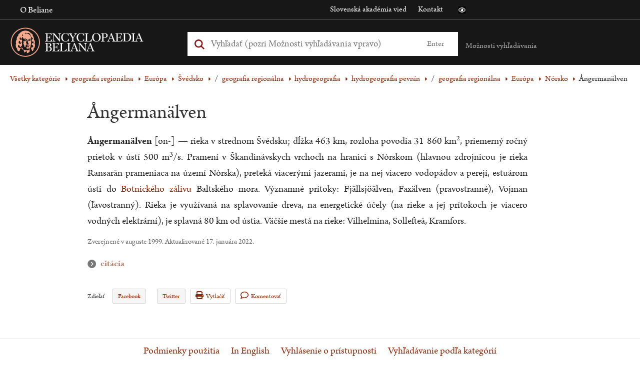

--- FILE ---
content_type: text/html; charset=UTF-8
request_url: https://beliana.sav.sk/heslo/angermanalven
body_size: 7400
content:
<!DOCTYPE html>

  


<html lang="sk" dir="ltr" prefix="og: https://ogp.me/ns#">
<head>
  <meta charset="utf-8" />
<noscript><style>form.antibot * :not(.antibot-message) { display: none !important; }</style>
</noscript><meta name="description" content="Ångermanälven [on-] — rieka v strednom Švédsku; dĺžka 463 km, rozloha povodia 31 860 km2, priemerný ročný prietok v ústí 500 m3/" />
<link rel="canonical" href="https://beliana.sav.sk/heslo/angermanalven" />
<meta property="og:site_name" content="Encyclopaedia Beliana" />
<meta property="og:url" content="https://beliana.sav.sk/heslo/angermanalven" />
<meta property="og:title" content="Ångermanälven" />
<meta property="og:description" content="Ångermanälven [on-] — rieka v strednom Švédsku; dĺžka 463 km, rozloha povodia 31 860 km2, priemerný ročný prietok v ústí 500 m3/" />
<meta name="Generator" content="Drupal 10 (https://www.drupal.org)" />
<meta name="MobileOptimized" content="width" />
<meta name="HandheldFriendly" content="true" />
<meta name="viewport" content="width=device-width, initial-scale=1.0" />
<script type="application/ld+json">{
    "@context": "https://schema.org",
    "@graph": [
        {
            "@type": "Article",
            "@id": "https://beliana.sav.sk/heslo/angermanalven",
            "name": "Ångermanälven",
            "headline": "Ångermanälven",
            "about": [
                "Švédsko",
                "hydrogeografia pevnín",
                "Nórsko"
            ],
            "description": "Ångermanälven [on-] — rieka v strednom Švédsku; dĺžka 463 km, rozloha povodia 31 860 km2, priemerný ročný prietok v ústí 500 m3/",
            "datePublished": "2018-03-04T23:42:13+0100",
            "dateModified": "2022-02-07T13:13:29+0100",
            "isAccessibleForFree": "True",
            "publisher": {
                "@type": "Organization",
                "@id": "https://beliana.sav.sk/",
                "name": "Slovenská akadémia vied",
                "url": "https://www.sav.sk/"
            },
            "mainEntityOfPage": "https://beliana.sav.sk/heslo/angermanalven"
        }
    ]
}</script>
<link rel="alternate" hreflang="x-default" href="https://beliana.sav.sk/heslo/angermanalven" />
<link rel="icon" href="/themes/custom/bel/favicon.ico" type="image/vnd.microsoft.icon" />
<link rel="alternate" hreflang="sk" href="https://beliana.sav.sk/heslo/angermanalven" />
<link rel="preconnect" href="//fonts.gstatic.com/" crossorigin />
<link rel="preload" as="style" href="//fonts.googleapis.com/css2?family=Open+Sans:wght@400;700&amp;display=swap" crossorigin />

  <title>Ångermanälven | Encyclopaedia Beliana – slovenská všeobecná encyklopédia</title>
  <link rel="stylesheet" media="all" href="/sites/default/files/css/css_QrgSR-xn_lt1-2CFmxFKJuJUqPu1ELEqK6425nrPtak.css?delta=0&amp;language=sk&amp;theme=bel&amp;include=eJwlyUEOgDAIBMAPNfImqJvGZJEG2oO-3oNzHQNlMEzZeiTkzD2Vh-4VPXwSC3_cka68XrR6asHFtPAB7r4YEA" />
<link rel="stylesheet" media="all" href="/sites/default/files/css/css_mMt7sF8wNWOjQNd1HTQ8dcZ_39AjW1FJEnVrD1LIZ5g.css?delta=1&amp;language=sk&amp;theme=bel&amp;include=eJwlyUEOgDAIBMAPNfImqJvGZJEG2oO-3oNzHQNlMEzZeiTkzD2Vh-4VPXwSC3_cka68XrR6asHFtPAB7r4YEA" />
<link rel="stylesheet" media="print" href="/sites/default/files/css/css_rT46rr7xD1liqMF1u24BsgVHQtVzrGBdazlbs2rbu2U.css?delta=2&amp;language=sk&amp;theme=bel&amp;include=eJwlyUEOgDAIBMAPNfImqJvGZJEG2oO-3oNzHQNlMEzZeiTkzD2Vh-4VPXwSC3_cka68XrR6asHFtPAB7r4YEA" />

  <script type="application/json" data-drupal-selector="drupal-settings-json">{"path":{"baseUrl":"\/","pathPrefix":"","currentPath":"node\/3076","currentPathIsAdmin":false,"isFront":false,"currentLanguage":"sk"},"pluralDelimiter":"\u0003","suppressDeprecationErrors":true,"ajaxPageState":{"libraries":"eJxdiUkSAiEMAD_E8qYQIqCBTCWZQn291njz1kshzoUBH3H34RTHGh7KNzaWAnyhESj2CzdCiy7C9qdpSaW0RWtAUcpVzwM4wemCMg8mp99YohN4vClM8H6HZ0ZZt9GCvcxp5gJGH0umOGY","theme":"bel","theme_token":null},"ajaxTrustedUrl":{"form_action_p_pvdeGsVG5zNF_XLGPTvYSKCf43t8qZYSwcfZl2uzM":true},"mathjax":{"config_type":1,"config":{"HTML-CSS":{"preferredFont":"STIX","scale":100},"CommonHTML":{"scale":100},"SVG":{"font":"STIX-Web","scale":100}}},"beliana_search":{"alphabet":null},"user":{"uid":0,"permissionsHash":"7ed798596f8d966a87dd904f5a4bf1d62ac45e4b5abe795841ac15727633af54"}}</script>
<script src="/themes/custom/bel/assets/dist/js/wcag-tools/black-white-init.js?v=10.4.5" defer></script>
<script src="/sites/default/files/js/js_KSUHT-yHD-wESCZytfuqSkh5sctHMuJZbHI520PL6J0.js?scope=header&amp;delta=1&amp;language=sk&amp;theme=bel&amp;include=eJxdyEkSgCAMBdELMZwphAho5FsYC4-v5dLd606iMSnx5mdtJr71Zi69sygS6cdTaHD9OJmKN0DPX4aOLGFiZMcYEvO4DtJAl4GxHyombierK92R0ZdWHuEcLfY"></script>
<script src="/themes/custom/bel/assets/dist/js/accessible/jquery-accessible-menu.js?v=10.4.5" defer></script>
<script src="/themes/custom/bel/assets/dist/js/accessible/button-links.js?v=10.4.5" defer></script>
<script src="/themes/custom/bel/assets/dist/js/wcag-tools/wcag-tools.js?v=10.4.5" defer></script>

  <link rel="apple-touch-icon" sizes="180x180" href="/themes/custom/bel/assets/src/img/favicons/apple-touch-icon.png">
  <link rel="icon" type="image/png" sizes="32x32" href="/themes/custom/bel/assets/src/img/favicons/favicon-32x32.png">
  <link rel="icon" type="image/png" sizes="16x16" href="/themes/custom/bel/assets/src/img/favicons/favicon-16x16.png">
  <link rel="manifest" href="/themes/custom/bel/assets/src/img/favicons/site.webmanifest">
  <meta name="msapplication-TileColor" content="#da532c">
  <meta name="theme-color" content="#ffa587">
</head>
<body class="path-node page-node-type-word role--anonymous">
  <!-- Matomo -->
  <script type="text/javascript">
    var _paq = window._paq || [];
    /* tracker methods like "setCustomDimension" should be called before "trackPageView" */
    _paq.push(['trackPageView']);
    _paq.push(['enableLinkTracking']);
    (function () {
      var u = "//analytics.beliana.sav.sk/";
      _paq.push(['setTrackerUrl', u + 'matomo.php']);
      _paq.push(['setSiteId', 2]);
      // accurately measure the time spent in a visit
      _paq.push(['enableHeartBeatTimer', 5]);
      var d = document, g = d.createElement('script'), s = d.getElementsByTagName('script')[0];
      g.type = 'text/javascript';
      g.async = true;
      g.defer = true;
      g.src = u + 'matomo.js';
      s.parentNode.insertBefore(g, s);
    })();
  </script>
  <!-- End Matomo Code -->
  <div id="skip">
    <a href="#main-menu" class="visually-hidden focusable skip-link">
      Skip to main navigation
    </a>
  </div>
  
    <div class="dialog-off-canvas-main-canvas" data-off-canvas-main-canvas>
    

<div class="page-loader">
  <div class="loader-animation">
    <i class="fa fa-circle-o-notch fa-spin fa-2x fa-fw"></i>
  </div>
</div>

<div class="layout-container">
  <header id="header" class="header clearfix" role="banner" aria-label="Site header">
    <div class="header-top">
      <div class="container clearfix">
        <div class="sitename">
          Encyclopaedia Beliana
        </div>
        <div class="left">
            <div>
    <nav role="navigation" aria-labelledby="block-bel-main-menu-menu" class="nav-collapse clearfix nav-collapse-0 closed block-bel-main-menu" style="transition: max-height 284ms; position: relative;" aria-hidden="false">
            
  <h2 class="visually-hidden">Main navigation</h2>
  

        
              <ul>
              <li>
        <a href="https://beliana.sav.sk/o-internetovej-verzii-Encyclopaedie-Beliany" title="About online version of Encyclopaedia Beliana" data-drupal-link-system-path="node/28">O Beliane</a>
              </li>
        </ul>
  


  </nav>
<nav role="navigation" aria-labelledby="block-bel-mobile-menu-menu" id="block-bel-mobile-menu" class="nav-collapse clearfix nav-collapse-0 closed block-beliana-mobile-menu" style="transition: max-height 284ms; position: relative;" aria-hidden="false">
            
  <h2 class="visually-hidden">Mobile navigation</h2>
  

        
              <ul>
              <li>
        <a href="https://beliana.sav.sk/zakladne-moznosti-vyhladavania" data-drupal-link-system-path="node/3460">Základné možnosti vyhľadávania</a>
              </li>
          <li>
        <a href="https://beliana.sav.sk/o-internetovej-verzii-Encyclopaedie-Beliany" data-drupal-link-system-path="node/28">Encyclopaedia Beliana</a>
              </li>
          <li>
        <a href="http://www.encyclopaedia.sk" target="_blank">Encyklopedický ústav SAV</a>
              </li>
          <li>
        <a href="http://www.sav.sk" target="_blank">Slovenská akadémia vied</a>
              </li>
          <li>
        <a href="https://beliana.sav.sk/kontakt" data-drupal-link-system-path="node/27">Kontakt</a>
              </li>
        </ul>
  


  </nav>

  </div>

        </div>
        <div class="right">
            <div>
    <nav role="navigation" aria-labelledby="block-bel-links-menu" id="block-bel-links">
            
  <h2 class="visually-hidden" id="block-bel-links-menu">Odkazy</h2>
  

        
              <ul>
              <li>
        <a href="https://www.sav.sk" target="_blank">Slovenská akadémia vied</a>
              </li>
          <li>
        <a href="https://beliana.sav.sk/kontakt" data-drupal-link-system-path="node/27">Kontakt</a>
              </li>
        </ul>
  


  </nav>

  </div>

          <div class="wcag-icons">
            <i class="icon icon-black-white wcag-black-white" role="button" tabindex="0"
               aria-label="Prístupná verzia stránky je vypnutá" aria-pressed="false">
              <span class="visually-hidden">Čierno biela verzia stránky</span>
            </i>
          </div>
        </div>
      </div>
    </div>

    <div class="header-main">
      <div class="container clearfix">
        <div class="left">
            <div>
    <div id="block-bel-branding" class="block-system block-bel-branding">
  
    
    <a href="/" class="logo" tabindex="0" aria-label="Linka na domovskú stránku - Encyclopaedia Beliana">
    <img  id="block-bel-branding" class="block-system block-bel-branding" loading="eager" width="330" height="66" alt="Encyclopaedia Beliana" title="Encyclopaedia Beliana" src="/themes/custom/bel/assets/dist/svg/beliana_logo_pink.svg" />
  </a>
</div>

  </div>

        </div>
        <div class="middle">
            <div>
    <div class="beliana-search-block block-beliana-search block-bel-searchbox" data-drupal-selector="beliana-search-block" id="block-bel-searchbox">
  
    
      <form action="/heslo/angermanalven" method="post" id="beliana-search-block" accept-charset="UTF-8">
  <div class="search-input-wrapper js-form-wrapper form-wrapper" data-drupal-selector="edit-beliana-search-input" id="edit-beliana-search-input"><div class="js-form-item form-item js-form-type-textfield form-item-input js-form-item-input form-no-label">
        <input class="search-input form-autocomplete form-text" placeholder="Vyhľadať (pozri Možnosti vyhľadávania vpravo)" aria-label="Vyhľadať (Pre ďalšie možnosti vyhľadávania, pokračujte na prvok Možnosti vyhľadávania)" data-drupal-selector="edit-input" data-autocomplete-path="https://beliana.sav.sk/belana-arch-autocomplete" type="text" id="edit-input" name="input" value="" size="60" maxlength="128" />

        </div>
</div>
<input class="search-submit button js-form-submit form-submit" data-drupal-selector="edit-beliana-search-submit" type="submit" id="edit-beliana-search-submit" name="op" value="Enter" />
<input autocomplete="off" data-drupal-selector="form-xmbax6dboeg7zvxvtrdf-vf-2ud9o7tsbhmlxlzrcr0" type="hidden" name="form_build_id" value="form-xMBAX6DBOEG7zVxvTrDF-vf_2UD9O7tsbhMlXLzRcr0" />
<input data-drupal-selector="edit-beliana-search-block" type="hidden" name="form_id" value="beliana_search_block" />

</form>

  </div>

  </div>

          <div class="wcag-icons">
            <i class="icon icon-black-white wcag-black-white" role="button" tabindex="0"
               aria-label="Prístupná verzia stránky je vypnutá" aria-pressed="false">
              <span class="visually-hidden">Čierno biela verzia stránky</span>
            </i>
          </div>
          <div role="region" class="smartphone-navigation" tabindex="0" aria-expanded="false" aria-label="Nachádzate sa v sekcii: Mobilné menu">
            <i class="fa fa-bars fa-2x"></i>
              <div>
    <nav role="navigation" aria-labelledby="block-bel-main-menu-menu" class="nav-collapse clearfix nav-collapse-0 closed block-bel-main-menu" style="transition: max-height 284ms; position: relative;" aria-hidden="false">
            
  <h2 class="visually-hidden">Main navigation</h2>
  

        
              <ul>
              <li>
        <a href="https://beliana.sav.sk/o-internetovej-verzii-Encyclopaedie-Beliany" title="About online version of Encyclopaedia Beliana" data-drupal-link-system-path="node/28">O Beliane</a>
              </li>
        </ul>
  


  </nav>
<nav role="navigation" aria-labelledby="block-bel-mobile-menu-menu" id="block-bel-mobile-menu" class="nav-collapse clearfix nav-collapse-0 closed block-beliana-mobile-menu" style="transition: max-height 284ms; position: relative;" aria-hidden="false">
            
  <h2 class="visually-hidden">Mobile navigation</h2>
  

        
              <ul>
              <li>
        <a href="https://beliana.sav.sk/zakladne-moznosti-vyhladavania" data-drupal-link-system-path="node/3460">Základné možnosti vyhľadávania</a>
              </li>
          <li>
        <a href="https://beliana.sav.sk/o-internetovej-verzii-Encyclopaedie-Beliany" data-drupal-link-system-path="node/28">Encyclopaedia Beliana</a>
              </li>
          <li>
        <a href="http://www.encyclopaedia.sk" target="_blank">Encyklopedický ústav SAV</a>
              </li>
          <li>
        <a href="http://www.sav.sk" target="_blank">Slovenská akadémia vied</a>
              </li>
          <li>
        <a href="https://beliana.sav.sk/kontakt" data-drupal-link-system-path="node/27">Kontakt</a>
              </li>
        </ul>
  


  </nav>

  </div>

          </div>
        </div>
        <div class="right">
          
          <div class="search-help">
            <a href="#" class="text" title="Možnosti vyhľadávania" aria-expanded="false"
               aria-controls="search-help-dialog" aria-haspopup="true" role="button" tabindex="0"
               aria-label="Možnosti vyhľadávania sú zatvorené">Možnosti vyhľadávania</a>
              <div id="search-help-dialog" class="description" role="dialog">
	<div class="arrow" aria-hidden="true"></div>
	<ul class="help" tabindex="0">
		<li class="item">
			<span aria-hidden="false"
						aria-label="Zadaním výrazu teplo: sa vyhľadajú všetky gramatické tvary slova teplo">
				<strong>teplo:</strong> všetky gramatické tvary slova teplo
			</span>
		</li>
		<li class="item">
			<span aria-hidden="false"
						aria-label="aria-label-entering-words-slov-will-search-for-all-words-begining-with-words-slov|t">
				<strong>teplo*:</strong> všetky slová začínajúce sa na teplo
			</span>
		</li>
		<li class="item">
			<span aria-hidden="false"
						aria-label="Zadaním výrazu slovinsko~ sa vyhľadajú podobné slová (Slovensko, Slovinsko, ...)">
				<strong>slovinsko~:</strong> podobné slová (Slovensko, Slovinsko, ...)
			</span>
		</li>
		<li class="item">
			<span aria-hidden="false"
						aria-label="Zadaním výrazu 'zdroj teplo': sa vyhľadá fráza (všetky tvary)">
				<strong>"zdroj teplo":</strong> fráza (všetky tvary)
			</span>
		</li>
		<li class="item">
			<span aria-hidden="false"
						aria-label="Zadaním výrazu dom teplo: sa vyhľadajú slová dom alebo teplo">
				<strong>dom teplo:</strong> slová dom alebo teplo
			</span>
		</li>
		<li class="item">
			<span aria-hidden="false"
						aria-label="Zadaním výrazu dom -teplo: sa vyhľadajú slová dom, ale nie teplo">
				<strong>dom -teplo:</strong> slová dom, ale nie teplo
			</span>
		</li>
		<li class="item">
			<span aria-hidden="false"
						aria-label="Zadaním výrazu dom and teplo: sa vyhľadajú súčasne slová dom aj teplo">
				<strong>dom and teplo:</strong> súčasne slová dom aj teplo
			</span>
		</li>
	</ul>

			<a href="https://beliana.sav.sk/pouzivanie-stranky" class="more-info" title="Viac o vyhľadávaní"
			 aria-label="Viac o vyhľadávaní">Viac o vyhľadávaní</a>
		<a href="https://beliana.sav.sk/rozsirene-vyhladavanie" class="more-info"
		 title="Vyhľadávanie podľa kategórií"
		 aria-label="Vyhľadávanie podľa kategórií">Vyhľadávanie podľa kategórií</a>
</div>
          </div>
          <a href="#" id="search-box-mobile-toggle"></a>
        </div>
      </div>
    </div>

    <div class="header-navigation">
      <div class="container clearfix">
        
      </div>
    </div>
  </header>

    <div>
    <div data-drupal-messages-fallback class="hidden"></div>

  </div>


  

  <div role="main" id="content-main">
    <span id="main-content" tabindex="-1"></span>
    <div class="body-content">
      <div class="container clearfix">
          <div>
    <div id="block-bel-breadcrumbs" class="block-system block-bel-breadcrumbs">
  
    
        <nav role="navigation" aria-labelledby="system-breadcrumb">
    <h2 id="system-breadcrumb" class="visually-hidden">Omrvinka</h2>
    <ol>
              <li>
                                                                          
            <a href="https://beliana.sav.sk/rozsirene-vyhladavanie" class="">Všetky kategórie</a>
                  </li>
              <li>
                                                                          
            <a href="https://beliana.sav.sk/rozsirene-vyhladavanie?f%5B0%5D=kategorie%3A343" class="">geografia regionálna</a>
                  </li>
              <li>
                                                                          
            <a href="https://beliana.sav.sk/rozsirene-vyhladavanie?f%5B0%5D=kategorie%3A344" class="">Európa</a>
                  </li>
              <li>
                                                                                          
            <a href="https://beliana.sav.sk/rozsirene-vyhladavanie?f%5B0%5D=kategorie%3A638" class="last">Švédsko</a>
                  </li>
              <li>
                      /
                  </li>
              <li>
                                                                          
            <a href="https://beliana.sav.sk/rozsirene-vyhladavanie?f%5B0%5D=kategorie%3A343" class="">geografia regionálna</a>
                  </li>
              <li>
                                                                          
            <a href="https://beliana.sav.sk/rozsirene-vyhladavanie?f%5B0%5D=kategorie%3A349" class="">hydrogeografia</a>
                  </li>
              <li>
                                                                                          
            <a href="https://beliana.sav.sk/rozsirene-vyhladavanie?f%5B0%5D=kategorie%3A350" class="last">hydrogeografia pevnín</a>
                  </li>
              <li>
                      /
                  </li>
              <li>
                                                                          
            <a href="https://beliana.sav.sk/rozsirene-vyhladavanie?f%5B0%5D=kategorie%3A343" class="">geografia regionálna</a>
                  </li>
              <li>
                                                                          
            <a href="https://beliana.sav.sk/rozsirene-vyhladavanie?f%5B0%5D=kategorie%3A344" class="">Európa</a>
                  </li>
              <li>
                                  
            <a href="https://beliana.sav.sk/rozsirene-vyhladavanie?f%5B0%5D=kategorie%3A604" class="">Nórsko</a>
                  </li>
              <li>
                      Ångermanälven
                  </li>
          </ol>
  </nav>

  </div>
<div id="block-bel-content" class="block-system block-bel-content">
  
    
      <article>
    
      <article class="word-container">
    <div
      class="word full-width">
      <h1>Ångermanälven</h1>
      <div class="node__author">
        
      </div>

      <div class="con-wrap">
        <div class="node__sidebar desktop">
          <div class="structure hidden"></div>

                  </div>
        <div class="node__content desktop">
          
  <div class="field field--name-body field--type-text-with-summary field--label-visually_hidden">
    <div class="field__label visually-hidden">Text hesla</div>
              <div class="field__item"><p><strong>Ångermanälven</strong> [on-] — rieka v&nbsp;strednom Švédsku; dĺžka 463&nbsp;km, rozloha povodia 31&nbsp;860&nbsp;km<sup>2</sup>, priemerný ročný prietok v&nbsp;ústí 500&nbsp;m<sup>3</sup>/s. Pramení v&nbsp;Škandinávskych vrchoch na hranici s&nbsp;Nórskom (hlavnou zdrojnicou je rieka Ransarån prameniaca na území Nórska), preteká viacerými jazerami, je na nej viacero vodopádov a perejí, estuárom ústi do <a href="/node/18115">Botnického zálivu</a> Baltského mora. Významné prítoky: Fjällsjöälven, Faxälven (pravostranné), Vojman (ľavostranný). Rieka je využívaná na splavovanie dreva, na energetické účely (na rieke a jej prítokoch je viacero vodných elektrární), je splavná 80&nbsp;km od ústia. Väčšie mestá na rieke: Vilhelmina, Sollefteå, Kramfors.</p></div>
          </div>

        </div>
      </div>

      <div class="meta-wrapper">
        <p class="last-update">
                                Zverejnené v auguste 1999. Aktualizované 17. januára 2022.
          
        </p>

        <div class="similar-words">
                  </div>

        <div class="citation desktop">
          <h3 role="button" tabindex="0"
              aria-label="Nachádzate sa v sekcii: Citácia"
              aria-controls="dialog-desc"
              aria-expanded="false">citácia</h3>
                              <p
            id="dialog-desc">Ångermanälven
            [online].
            Encyclopaedia Beliana,
            ISBN 978-80-89524-30-3. [cit. 2026-02-01
            ]. Dostupné na internete: <a
              href="https://beliana.sav.sk/heslo/angermanalven">https://beliana.sav.sk/heslo/angermanalven</a></p>
        </div>

        <div class="word-tools">
          <div class="share">
  <span>Zdieľať<b class="button"></b></span>
  <ul class="dropdown">
    <li><a href="https://www.facebook.com/sharer/sharer.php?u=https://beliana.sav.sk/heslo/angermanalven" target="_blank">Facebook</a></li>
    <li><a href="https://twitter.com/intent/tweet?text=%C3%85ngerman%C3%A4lven https://beliana.sav.sk/heslo/angermanalven" target="_blank">Twitter</a>
  </ul>
</div>
<a href="#" class="print"><i class="fa fa-print"></i>Vytlačiť</a>
<a href="/beliana/kontaktujte-nas/3076" class="comment" target="_blank"><i class="fa fa-comment"></i>Komentovať</a>
        </div>
      </div>
    </div>

  </article>
  
</article>

  </div>

  </div>

      </div>
    </div>
  </div>

  <footer role="contentinfo">
    <div class="footer-content">
      <div class="container clearfix">
          <div>
    <nav role="navigation" aria-labelledby="block-bel-footer-menu" id="block-bel-footer">
            
  <h2 class="visually-hidden" id="block-bel-footer-menu">Menu v päte</h2>
  

        
              <ul>
              <li>
        <a href="https://beliana.sav.sk/podmienky-pouzitia" data-drupal-link-system-path="node/18750">Podmienky použitia</a>
              </li>
          <li>
        <a href="https://beliana.sav.sk/encyclopaedia-beliana" data-drupal-link-system-path="node/3463">In English</a>
              </li>
          <li>
        <a href="https://beliana.sav.sk/vyhlasenie_o_pristupnosti" data-drupal-link-system-path="node/18531">Vyhlásenie o prístupnosti</a>
              </li>
          <li>
        <a href="https://beliana.sav.sk/rozsirene-vyhladavanie" data-drupal-link-system-path="rozsirene-vyhladavanie">Vyhľadávanie podľa kategórií</a>
              </li>
        </ul>
  


  </nav>

  </div>

      </div>
    </div>

    <div class="footer-bottom">
      <div class="container clearfix">
        
        <div class="block-">
  
    
    <div class="footer-copyright">
    <span>&copy; Centrum spoločných činností Slovenskej akadémie vied, Encyklopedický ústav</span>
  </div>
</div>
      </div>
    </div>
  </footer>
</div>

  </div>

  

  <script src="/sites/default/files/js/js_sEtNPDra96-QrB9bY3MCQIJUNodLZF-o9zXLbI7j0Sc.js?scope=footer&amp;delta=0&amp;language=sk&amp;theme=bel&amp;include=eJxdyEkSgCAMBdELMZwphAho5FsYC4-v5dLd606iMSnx5mdtJr71Zi69sygS6cdTaHD9OJmKN0DPX4aOLGFiZMcYEvO4DtJAl4GxHyombierK92R0ZdWHuEcLfY"></script>
<script src="/themes/custom/bel/assets/dist/js/search/search.js?v=10.4.5" defer></script>
<script src="/themes/custom/bel/assets/dist/js/wcag-tools/wcag-tools.node.word.js?v=10.4.5" defer></script>
<script src="/sites/default/files/js/js_AsJB_3j0hasotVzop-yMsKf7aAPD-StHNH8NPXIsyUI.js?scope=footer&amp;delta=3&amp;language=sk&amp;theme=bel&amp;include=eJxdyEkSgCAMBdELMZwphAho5FsYC4-v5dLd606iMSnx5mdtJr71Zi69sygS6cdTaHD9OJmKN0DPX4aOLGFiZMcYEvO4DtJAl4GxHyombierK92R0ZdWHuEcLfY"></script>

  </body>
</html>


--- FILE ---
content_type: text/css
request_url: https://beliana.sav.sk/sites/default/files/css/css_mMt7sF8wNWOjQNd1HTQ8dcZ_39AjW1FJEnVrD1LIZ5g.css?delta=1&language=sk&theme=bel&include=eJwlyUEOgDAIBMAPNfImqJvGZJEG2oO-3oNzHQNlMEzZeiTkzD2Vh-4VPXwSC3_cka68XrR6asHFtPAB7r4YEA
body_size: 138067
content:
@import"https://p.typekit.net/p.css?s=1&k=ial0koy&ht=tk&f=8493.8494.8495.8496&a=14520606&app=typekit&e=css";
/* @license GPL-2.0-or-later https://www.drupal.org/licensing/faq */
.fa{font-family:var(--fa-style-family,"Font Awesome 6 Free");font-weight:var(--fa-style,900)}.fa{-moz-osx-font-smoothing:grayscale;-webkit-font-smoothing:antialiased;display:var(--fa-display,inline-block);font-style:normal;font-variant:normal;line-height:1;text-rendering:auto}.fa-print:before{content:""}.fa-comment:before{content:""}.fa-bars:before,.fa-navicon:before{content:""}.fa-caret-right:before{content:""}.fa-caret-down:before{content:""}.fa-chevron-circle-right:before,.fa-circle-chevron-right:before{content:""}.fa-chevron-circle-down:before,.fa-circle-chevron-down:before{content:""}.fa-image:before{content:""}:host,:root{--fa-font-regular:normal 400 1em/1 "Font Awesome 6 Free"}@font-face{font-family:"Font Awesome 6 Free";font-style:normal;font-weight:400;font-display:block;src:url(https://cdnjs.cloudflare.com/ajax/libs/font-awesome/6.2.0/webfonts/fa-regular-400.woff2) format("woff2"),url(https://cdnjs.cloudflare.com/ajax/libs/font-awesome/6.2.0/webfonts/fa-regular-400.ttf) format("truetype")}.fa-regular,.far{font-weight:400}:host,:root{--fa-style-family-classic:"Font Awesome 6 Free";--fa-font-solid:normal 900 1em/1 "Font Awesome 6 Free"}@font-face{font-family:"Font Awesome 6 Free";font-style:normal;font-weight:900;font-display:block;src:url(https://cdnjs.cloudflare.com/ajax/libs/font-awesome/6.2.0/webfonts/fa-solid-900.woff2) format("woff2"),url(https://cdnjs.cloudflare.com/ajax/libs/font-awesome/6.2.0/webfonts/fa-solid-900.ttf) format("truetype")}.fa-solid,.fas{font-weight:900}@font-face{font-family:"Font Awesome 5 Brands";font-display:block;font-weight:400;src:url(https://cdnjs.cloudflare.com/ajax/libs/font-awesome/6.2.0/webfonts/fa-brands-400.woff2) format("woff2"),url(https://cdnjs.cloudflare.com/ajax/libs/font-awesome/6.2.0/webfonts/fa-brands-400.ttf) format("truetype")}@font-face{font-family:"Font Awesome 5 Free";font-display:block;font-weight:900;src:url(https://cdnjs.cloudflare.com/ajax/libs/font-awesome/6.2.0/webfonts/fa-solid-900.woff2) format("woff2"),url(https://cdnjs.cloudflare.com/ajax/libs/font-awesome/6.2.0/webfonts/fa-solid-900.ttf) format("truetype")}@font-face{font-family:"Font Awesome 5 Free";font-display:block;font-weight:400;src:url(https://cdnjs.cloudflare.com/ajax/libs/font-awesome/6.2.0/webfonts/fa-regular-400.woff2) format("woff2"),url(https://cdnjs.cloudflare.com/ajax/libs/font-awesome/6.2.0/webfonts/fa-regular-400.ttf) format("truetype")}@font-face{font-family:"FontAwesome";font-display:block;src:url(https://cdnjs.cloudflare.com/ajax/libs/font-awesome/6.2.0/webfonts/fa-solid-900.woff2) format("woff2"),url(https://cdnjs.cloudflare.com/ajax/libs/font-awesome/6.2.0/webfonts/fa-solid-900.ttf) format("truetype")}@font-face{font-family:"FontAwesome";font-display:block;src:url(https://cdnjs.cloudflare.com/ajax/libs/font-awesome/6.2.0/webfonts/fa-brands-400.woff2) format("woff2"),url(https://cdnjs.cloudflare.com/ajax/libs/font-awesome/6.2.0/webfonts/fa-brands-400.ttf) format("truetype")}@font-face{font-family:"FontAwesome";font-display:block;src:url(https://cdnjs.cloudflare.com/ajax/libs/font-awesome/6.2.0/webfonts/fa-regular-400.woff2) format("woff2"),url(https://cdnjs.cloudflare.com/ajax/libs/font-awesome/6.2.0/webfonts/fa-regular-400.ttf) format("truetype");unicode-range:u+f003,u+f006,u+f014,u+f016-f017,u+f01a-f01b,u+f01d,u+f022,u+f03e,u+f044,u+f046,u+f05c-f05d,u+f06e,u+f070,u+f087-f088,u+f08a,u+f094,u+f096-f097,u+f09d,u+f0a0,u+f0a2,u+f0a4-f0a7,u+f0c5,u+f0c7,u+f0e5-f0e6,u+f0eb,u+f0f6-f0f8,u+f10c,u+f114-f115,u+f118-f11a,u+f11c-f11d,u+f133,u+f147,u+f14e,u+f150-f152,u+f185-f186,u+f18e,u+f190-f192,u+f196,u+f1c1-f1c9,u+f1d9,u+f1db,u+f1e3,u+f1ea,u+f1f7,u+f1f9,u+f20a,u+f247-f248,u+f24a,u+f24d,u+f255-f25b,u+f25d,u+f271-f274,u+f278,u+f27b,u+f28c,u+f28e,u+f29c,u+f2b5,u+f2b7,u+f2ba,u+f2bc,u+f2be,u+f2c0-f2c1,u+f2c3,u+f2d0,u+f2d2,u+f2d4,u+f2dc}@font-face{font-family:"FontAwesome";font-display:block;src:url(https://cdnjs.cloudflare.com/ajax/libs/font-awesome/6.2.0/webfonts/fa-v4compatibility.woff2) format("woff2"),url(https://cdnjs.cloudflare.com/ajax/libs/font-awesome/6.2.0/webfonts/fa-v4compatibility.ttf) format("truetype");unicode-range:u+f041,u+f047,u+f065-f066,u+f07d-f07e,u+f080,u+f08b,u+f08e,u+f090,u+f09a,u+f0ac,u+f0ae,u+f0b2,u+f0d0,u+f0d6,u+f0e4,u+f0ec,u+f10a-f10b,u+f123,u+f13e,u+f148-f149,u+f14c,u+f156,u+f15e,u+f160-f161,u+f163,u+f175-f178,u+f195,u+f1f8,u+f219,u+f27a}
html{color:#282727;font-family:"arno-pro",serif;font-size:16px;line-height:normal;letter-spacing:normal}html body.path-frontpage{background:#ffa587}html.black-white{font-family:"Open Sans",sans-serif;background:#000;color:#fff}html.black-white body.path-frontpage{background:#000;color:#fff}h1,h2{color:#8a2807}h1,h2,h3,h4,h5,h6{font-family:"arno-pro",serif;font-size:16px;line-height:normal;margin:0}.black-white h1,.black-white h2,.black-white h3,.black-white h4,.black-white h5,.black-white h6{color:#fff;font-family:"Open Sans",sans-serif}.word h2{font-size:1.63rem;line-height:2.03rem}.black-white .word h2{font-size:1.54rem;line-height:1.93rem}.word h3{font-size:1.1rem;line-height:2.03rem}.word h2,.word h3{margin-top:1.63rem;color:#266ead}.black-white .word h2,.black-white .word h3{margin-top:1.54rem;color:#fff}h1{font-size:1.63rem}h2{font-size:1.25rem}h3{font-size:1.4em}h4{font-size:1.2em}h5{font-size:1.1em}p{font-size:1rem;line-height:normal;margin-top:.75em;margin-bottom:.75em}.black-white p{font-size:.81rem}a{color:#8a2807;text-decoration:none}.black-white a{color:#fff;text-decoration:underline}.black-white a:active,.black-white a:focus,.black-white a:hover{color:#fff}ul,ol{margin:0;padding:0}ul li,ol li{list-style:none;margin:0;padding:0}body.page-node-type-page article ul li,body.page-node-type-page article ol li{list-style:inherit}body.path-taxonomy ul li,body.path-taxonomy ol li{list-style:inherit;margin-left:.875rem}a:focus{outline:.06em solid #ccc}input:focus,textarea:focus{border:.06em solid #ccc;box-shadow:0 0 .31em #ccc}hr{border-bottom:1px solid #f7f7f7;border-left:0;border-right:0;border-top:0;margin:1.5em 0}pre,code,tt{font:1em "andale mono","lucida console",monospace;line-height:1.5}pre{background-color:#efefef;display:block;padding:5px;margin:5px 0;border:.06rem solid #aaa}abbr{border-bottom:.06rem dotted #666;cursor:help;white-space:nowrap}.more:hover,.obsah a:hover,.citacia h3:hover,.dnes a:hover,.najhladanejsie-hesla a:hover,.body-content .container a:hover{text-decoration:underline}table{table-layout:fixed;font-size:1rem}.black-white table{font-size:.81rem}@media screen and (max-width:48em){table{font-size:.88rem}.black-white table{font-size:.88rem}}article .field--name-body table tr td{vertical-align:top;padding:0 .13rem}table tr td:first-child{font-weight:bold}nav.pager{padding-top:1.88rem}.black-white nav.pager{font-size:.81rem}nav.pager ul{list-style:none;text-align:center}.black-white nav.pager ul{font-size:inherit}nav.pager ul li{display:inline-block;margin-top:1.25rem}.black-white nav.pager ul li{font-size:inherit}nav.pager ul li a{padding:.25rem .63rem;margin:.13rem;border:.06rem solid #e4e4e4;text-decoration:none}.black-white nav.pager ul li a{font-size:inherit}.black-white nav.pager ul li a{border-color:#fff;text-decoration:underline}nav.pager ul li a:hover{border-color:#8a2807}.black-white nav.pager ul li a:hover{border-color:#fff}nav.pager ul li.is-active a{border-color:#8a2807;font-weight:bold}.black-white nav.pager ul li.is-active a{border-color:#fff}.visually-hidden{display:none;position:absolute !important;overflow:hidden;clip:rect(0.06rem,0.06rem,0.06rem,0.06rem);width:.06rem;height:.06rem;word-wrap:normal}button,input.button{background:none;border:none;margin:0;padding:0;box-shadow:none;text-decoration:none}.fa.fa-comment{font-family:"Font Awesome 6 Free";font-weight:400}.truncate-wrapper{display:block;max-height:8.13rem;position:relative;overflow:hidden}#gradient{display:none;width:100%;height:2.19rem;background:url(/themes/custom/bel/assets/dist/img/bg-gradient.png) repeat-x;position:absolute;bottom:0;left:0}.black-white #gradient{height:3.13rem;filter:invert(1)}.fa.fa-picture-o{font-family:"Font Awesome 6 Free";font-weight:400}.fa.fa-picture-o:before{content:""}.ui-widget.ui-autocomplete .ui-menu-item{font-size:.85rem;height:auto}.ui-widget.ui-autocomplete .ui-menu-item>a{display:block;padding:.44rem .75rem}.ui-widget.ui-autocomplete .ui-menu-item>a.ui-state-active{background:#f5f5f5;border:none;color:#333}.black-white .ui-widget.ui-autocomplete .ui-menu-item>a{color:#000}#colorbox #cboxContent .cboxPhoto{width:auto !important;height:100% !important;max-height:100%;max-width:100%;margin:0 auto !important}table{border-collapse:collapse;border-spacing:0}article .field--name-body table tr td{vertical-align:top;padding:0 .13rem}table tr td:first-child{font-weight:bold}.icon{display:inline-block;width:1.88rem;height:1.88rem;background-repeat:no-repeat;background-size:100% 100%;vertical-align:middle;fill:currentColor}.icon__sprite{border:0 !important;clip:rect(0 0 0 0) !important;height:1px !important;margin:-1px !important;overflow:hidden !important;padding:0 !important;position:absolute !important;width:1px !important}.icon--m{width:2.5rem;height:2.5rem}.icon--l{width:3.75rem;height:3.75rem}.inlinesvg .icon{background-repeat:repeat;background-size:auto auto}form.user-login-form div,form.user-pass div,#submit-error-form div,form.contact-message-form div{display:block;margin-top:.31rem}form.user-login-form div.form-actions,form.user-pass div.form-actions,#submit-error-form div.form-actions,form.contact-message-form div.form-actions{display:inline-block;width:100%;margin-top:1.25rem}form.user-login-form label,form.user-pass label,#submit-error-form label,form.contact-message-form label{display:block;margin-top:1.25rem}form.user-login-form textarea,form.user-login-form input,form.user-pass textarea,form.user-pass input,#submit-error-form textarea,#submit-error-form input,form.contact-message-form textarea,form.contact-message-form input{max-width:100%}form.contact-message-form label.js-form-required.form-required::after{content:" *";color:red}.form-actions input.form-submit{background:#8a2807;color:#fff;padding:.44rem .94rem;border-radius:.13rem;cursor:pointer;border:.06rem solid #8a2807}.black-white .form-actions input.form-submit{background:#000;border-color:#fff}.black-white .form-actions input.form-submit:focus{outline:.06rem solid #fff}
html{background-color:#fff;box-sizing:border-box}*,*::before,*::after{box-sizing:inherit}html,body{height:100%}body{margin:0}.container{margin:auto;max-width:1320px;padding:0 1.25em}body.path-frontpage #content-main .container,body.path-frontpage footer .container{max-width:73.13rem}body.path-frontpage #content-main{background-color:#ffa587}.black-white body.path-frontpage #content-main{background-color:#000}body.page-node-type-page article{width:50%;margin:1.88rem auto 0 auto}@media screen and (max-width:48em){body.page-node-type-page article{width:100%}}#header,#footer,.mission,.breadcrumb,.node{clear:both}#content-main{margin-top:2rem}body.sticky-header #content-main{padding-top:6.13rem}.black-white #content-main{position:relative;z-index:1}
@font-face{font-family:"arno-pro";src:url("https://use.typekit.net/af/b9acbc/000000000000000000017424/27/l?subset_id=1&fvd=n4&v=3") format("woff2"),url("https://use.typekit.net/af/b9acbc/000000000000000000017424/27/d?subset_id=1&fvd=n4&v=3") format("woff"),url("https://use.typekit.net/af/b9acbc/000000000000000000017424/27/a?subset_id=1&fvd=n4&v=3") format("opentype");font-display:swap;font-style:normal;font-weight:400;font-stretch:normal}@font-face{font-family:"arno-pro";src:url("https://use.typekit.net/af/598d94/000000000000000000017425/27/l?subset_id=1&fvd=i4&v=3") format("woff2"),url("https://use.typekit.net/af/598d94/000000000000000000017425/27/d?subset_id=1&fvd=i4&v=3") format("woff"),url("https://use.typekit.net/af/598d94/000000000000000000017425/27/a?subset_id=1&fvd=i4&v=3") format("opentype");font-display:swap;font-style:italic;font-weight:400;font-stretch:normal}@font-face{font-family:"arno-pro";src:url("https://use.typekit.net/af/f03dd8/000000000000000000017428/27/l?subset_id=1&fvd=n7&v=3") format("woff2"),url("https://use.typekit.net/af/f03dd8/000000000000000000017428/27/d?subset_id=1&fvd=n7&v=3") format("woff"),url("https://use.typekit.net/af/f03dd8/000000000000000000017428/27/a?subset_id=1&fvd=n7&v=3") format("opentype");font-display:swap;font-style:normal;font-weight:700;font-stretch:normal}@font-face{font-family:"arno-pro";src:url("https://use.typekit.net/af/98461a/000000000000000000017429/27/l?subset_id=1&fvd=i7&v=3") format("woff2"),url("https://use.typekit.net/af/98461a/000000000000000000017429/27/d?subset_id=1&fvd=i7&v=3") format("woff"),url("https://use.typekit.net/af/98461a/000000000000000000017429/27/a?subset_id=1&fvd=i7&v=3") format("opentype");font-display:swap;font-style:italic;font-weight:700;font-stretch:normal}.tk-arno-pro{font-family:"arno-pro",serif}@font-face{font-family:"FontAwesome";font-display:swap}@font-face{font-family:"STIXGeneral";src:url(/themes/custom/bel/assets/src/fonts/stix/regular/stixgeneral-webfont.eot);src:local("[smiley]"),url(/themes/custom/bel/assets/src/fonts/stix/regular/stixgeneral-webfont.woff) format("woff"),url(/themes/custom/bel/assets/src/fonts/stix/regular/stixgeneral-webfont.ttf) format("truetype"),url(/themes/custom/bel/assets/src/fonts/stix/regular/stixgeneral-webfont.svg#webfontZXtFAA5Q) format("svg");font-weight:normal;font-style:normal;font-display:swap}@font-face{font-family:"STIXGeneral";src:url(/themes/custom/bel/assets/src/fonts/stix/italic/stixgeneralitalic-webfont.eot);src:local("[smiley]"),url(/themes/custom/bel/assets/src/fonts/stix/italic/stixgeneralitalic-webfont.woff) format("woff"),url(/themes/custom/bel/assets/src/fonts/stix/italic/stixgeneralitalic-webfont.ttf) format("truetype"),url(/themes/custom/bel/assets/src/fonts/stix/italic/stixgeneralitalic-webfont.svg#webfont2oJeLJIt) format("svg");font-weight:normal;font-style:italic;font-display:swap}@font-face{font-family:"STIXGeneral";src:url(/themes/custom/bel/assets/src/fonts/stix/bold/stixgeneralbol-webfont.eot);src:local("[smiley]"),url(/themes/custom/bel/assets/src/fonts/stix/bold/stixgeneralbol-webfont.woff) format("woff"),url(/themes/custom/bel/assets/src/fonts/stix/bold/stixgeneralbol-webfont.ttf) format("truetype"),url(/themes/custom/bel/assets/src/fonts/stix/bold/stixgeneralbol-webfont.svg#webfontwFpnxWyx) format("svg");font-weight:bold;font-style:normal;font-display:swap}@font-face{font-family:"STIXGeneral";src:url(/themes/custom/bel/assets/src/fonts/stix/bolita/stixgeneralbolita-webfont.eot);src:local("[smiley]"),url(/themes/custom/bel/assets/src/fonts/stix/bolita/stixgeneralbolita-webfont.woff) format("woff"),url(/themes/custom/bel/assets/src/fonts/stix/bolita/stixgeneralbolita-webfont.ttf) format("truetype"),url(/themes/custom/bel/assets/src/fonts/stix/bolita/stixgeneralbolita-webfont.svg#webfontSsfHxKRo) format("svg");font-weight:bold;font-style:italic;font-display:swap}
header.header{width:100%;background:#171717;height:auto}header.header .header-top{padding:.31em 0 .63em 0;border-bottom:.06em solid #555}@media screen and (max-width:59.25em){header.header .header-top{padding:.31em 0 .31em 0}}@media screen and (max-width:48em){header.header .header-top{padding:.31em 0 0 0}}.black-white header.header .header-top{background:#000}header.header .header-top .sitename{display:none;color:#fff}@media screen and (max-width:48em){header.header .header-top .sitename{color:#fff;text-align:center;text-transform:uppercase;font-size:1.3em;padding:.5em 0;display:block}.black-white header.header .header-top .sitename{font-size:.98rem}}header.header .header-top .left{display:inline-block;float:left;width:calc(50% - 0.63em)}@media screen and (max-width:59.25em){header.header .header-top .left{width:100%}header.header .header-top .left ul{padding:0 !important}}@media screen and (max-width:48em){header.header .header-top .left{display:none}}header.header .header-top .left h2,header.header .header-top .left .nav-toggle{color:#fff}header.header .header-top .right{display:flex;flex-flow:row nowrap;width:calc(50% - 0.63em);text-align:right;vertical-align:top;float:right}header.header .header-top .right h2{color:#fff}@media screen and (max-width:59.25em){header.header .header-top .right{width:100%;text-align:left;padding-bottom:.31rem;margin-top:.38rem}}@media screen and (max-width:48em){header.header .header-top .right{display:none}}header.header .header-top .nav-collapse{background:none;border:none}header.header .header-top .nav-collapse ul{text-align:left}header.header .header-top ul li{position:relative;list-style:none;display:inline-block;width:auto;top:3px}header.header .header-top ul li a{color:#fff !important;padding:0 .63em}header.header .header-top ul li a:hover{background-color:rgba(0,0,0,0)}header.header .icon{color:#fff}header.header .icon:before{content:"";display:block}header.header .wcag-icons{display:flex;flex-flow:row nowrap;justify-content:flex-end;padding:.5em 1em 0}header.header .wcag-icons i{cursor:pointer;width:1.5em;height:.88em;position:relative}header.header .wcag-icons i:before{position:absolute;left:50%;top:50%;transform:translate(-50%,-50%)}header.header .wcag-icons .icon-black-white:before{width:.88em;height:.88em;background:#000 url(/themes/custom/bel/assets/dist/svg/svg-icons/black-white.svg) no-repeat center center;background-size:.88em auto}header.header .wcag-icons .icon-black-white:focus{outline:.06em solid #ccc}header.header .wcag-icons .icon-redo:before{width:.75em;height:.75em;background:#000 url(/themes/custom/bel/assets/dist/svg/svg-icons/redo.svg) no-repeat center center;background-size:.75em auto}header.header .middle .wcag-icons{display:none}header.header .header-main{min-height:5.63em;position:relative}body.sticky-header header.header .header-main{position:fixed;background:#171717;width:100%;z-index:5;top:0}.black-white body.sticky-header header.header .header-main{background:#000}.black-white header.header .header-main{background:#000;border-bottom:.06em solid #555}header.header .header-main .left{width:calc(30% - 1.25em);position:relative;display:inline-block;float:none;top:.94em}@media screen and (max-width:48em){header.header .header-main .left{width:60px;overflow:hidden;padding:1px 10px}body.path-frontpage header.header .header-main .left{display:none}body.path-frontpage.sticky-header header.header .header-main .left{display:inline-block}}header.header .header-main .left .logo{top:-0.25em;position:relative;color:#fff;line-height:1.25em;float:left}.black-white header.header .header-main .left .logo{top:-0.06em;background:url(/themes/custom/bel/assets/dist/svg/beliana_logo_white.svg) no-repeat #fff;background-size:20.63em 4.13em;width:20.63em;height:4.13em;filter:invert(1)}@media screen and (max-width:48em){.black-white header.header .header-main .left .logo{height:4.13em;margin-left:-0.69em;margin-top:.25em}}header.header .header-main .left .logo img{height:4.13em;margin-top:.19em}@media screen and (max-width:48em){header.header .header-main .left .logo img{height:4.13em;margin-left:-0.69em;margin-top:.06em}}.black-white header.header .header-main .left .logo img{display:none}header.header .header-main .middle{width:calc(40% + 2.81em);position:relative;display:inline-block;vertical-align:top;margin-top:1.5em}@media screen and (max-width:48em){header.header .header-main .middle{width:calc(100% - 9.38em);padding:.06em .06em .31em;margin-top:1.25em;margin-left:.31em}header.header .header-main .middle .wcag-icons{top:0;right:-3rem;position:absolute;display:block;height:100%;background:#171717;padding:.88rem .31rem 0}.black-white header.header .header-main .middle .wcag-icons{background:#000}body.path-frontpage:not(.sticky-header) header.header .header-main .middle{width:calc(100% - 5em);margin-left:0}}header.header .header-main .middle .smartphone-navigation{display:none}@media screen and (max-width:48em){header.header .header-main .middle .smartphone-navigation{display:block}header.header .header-main .middle .smartphone-navigation .fa-bars{position:absolute;top:.63rem;right:-5.5rem;color:#ffa587;font-size:2rem}.black-white header.header .header-main .middle .smartphone-navigation .fa-bars{font-size:1.63rem;top:.88rem;color:#fff}header.header .header-main .middle .smartphone-navigation .nav-collapse{display:none}header.header .header-main .middle .smartphone-navigation.open .nav-collapse.block-beliana-mobile-menu{display:block;max-height:initial;width:calc(100% + 9.06em);left:-3.44rem;top:.31rem;margin-bottom:.25rem;margin-top:-0.25rem;background:#171717;border:none;padding-top:.94rem;text-align:center}.black-white header.header .header-main .middle .smartphone-navigation.open .nav-collapse.block-beliana-mobile-menu{background:#000}header.header .header-main .middle .smartphone-navigation.open .nav-collapse.block-beliana-mobile-menu ul li{background:#171717;display:block;width:100%}header.header .header-main .middle .smartphone-navigation.open .nav-collapse.block-beliana-mobile-menu ul li a{color:#fff;background:#171717;border:none;text-decoration:underline;padding:.7em 1em;float:none;width:100%;font-size:1rem;display:block}.black-white header.header .header-main .middle .smartphone-navigation.open .nav-collapse.block-beliana-mobile-menu ul li a{background:#000}.black-white header.header .header-main .middle .smartphone-navigation.open .nav-collapse.block-beliana-mobile-menu ul li{background:#000}header.header .header-main .middle .smartphone-navigation.open .nav-collapse.block-beliana-mobile-menu ul li:first-child a{padding-left:1.13rem;background:none}}header.header .header-main .right{width:calc(30% - 2.19em);position:relative;display:inline-block;float:none}@media screen and (max-width:48em){header.header .header-main .right{display:none}}header.header .header-main .right .search-help{position:relative;top:-1.19em;left:.75em;z-index:9}.black-white header.header .header-main .right .search-help{top:-0.5em}body.path-frontpage header.header .header-main .right .search-help{top:2.38em}body.path-frontpage.sticky-header header.header .header-main .right .search-help{top:-1.19em}.black-white body.path-frontpage.sticky-header header.header .header-main .right .search-help{top:-0.5em}header.header .header-main .right .search-help .text{color:#aaa;cursor:pointer}.black-white header.header .header-main .right .search-help .text{font-size:.81rem;color:#fff;text-decoration:underline}header.header .header-main .right .search-help .text:hover{text-decoration:underline}header.header .header-main .right .search-help .description{display:none;background:#fae1d9;padding:.88rem;position:absolute;top:2.63rem;right:calc(50% - 5rem);width:100%}.black-white header.header .header-main .right .search-help .description{background:#fff;font-size:.81rem}header.header .header-main .right .search-help .description.open{display:block}header.header .header-main .right .search-help .description .arrow{position:absolute;top:-0.5rem;right:50%;width:0;height:0;border-left:.5rem solid rgba(0,0,0,0);border-right:.5rem solid rgba(0,0,0,0);border-bottom:.5rem solid #fae1d9}header.header .header-main .right .search-help .description ul{list-style:none;color:#231f20}.black-white header.header .header-main .right .search-help .description ul{color:#000}header.header .header-main .right .search-help .description ul li span{color:#000}header.header .header-main .right .search-help .description a.more-info{text-align:center;padding:.94rem 0 0 0;color:#8a2807;display:block}.black-white header.header .header-main .right .search-help .description a.more-info{color:#000;text-decoration:underline}header.header .header-navigation{background:#ffa587}.black-white header.header .header-navigation{background:#000;border-bottom:.06rem solid #555}header.header .header-navigation .word-facet-wrap{margin:0;min-height:3.44rem;text-align:center}header.header .header-navigation .word-facet-wrap h2{display:none}header.header .header-navigation .word-facet-wrap .facets-widget-links{background:none;margin:0}header.header .header-navigation .word-facet-wrap .toggle-text{display:none}@media screen and (max-width:48em){header.header .header-navigation .word-facet-wrap .toggle-text{text-align:left;width:100%;display:block;padding:.75rem 0;font-size:1.3em;color:#8a2807;cursor:pointer}.black-white header.header .header-navigation .word-facet-wrap .toggle-text{color:#fff;font-size:1.06rem}header.header .header-navigation .word-facet-wrap #block-bel-alphabet:before{content:"";font:normal normal normal 18px/1 FontAwesome;position:absolute;right:0;top:1.13rem;color:#8a2807}.black-white header.header .header-navigation .word-facet-wrap #block-bel-alphabet:before{color:#fff}header.header .header-navigation .word-facet-wrap #block-bel-alphabet .facets-widget-links{display:none}}@media screen and (max-width:48em){header.header .header-navigation .word-facet-wrap.active #block-bel-alphabet:before{content:""}header.header .header-navigation .word-facet-wrap.active #block-bel-alphabet .facets-widget-links{display:block}}.search-box-mobile{min-height:3.63rem}.word{border:none}body .page-loader{display:none}footer{text-align:center;padding-bottom:1.25rem;padding-top:4.38rem;position:relative}footer:before{display:block;content:"";position:absolute;left:0;top:4.38rem;width:100%;height:.06rem;border-top:.06rem solid #e4e4e4}.black-white footer{background-color:#000}.black-white footer:before{border-color:#fff}body.path-frontpage footer{background-color:#ffa587}body.path-frontpage footer:before{border-color:#8a2807}.black-white body.path-frontpage footer{background-color:#000}.black-white body.path-frontpage footer:before{border-color:#fff}footer .footer-content{padding-bottom:1.25rem}footer .footer-content ul li{display:inline-block;padding:0 .63rem}footer .footer-content ul li a,footer .footer-content ul li a:hover{font-size:1.22rem;color:#8a2807;line-height:3.19rem}.black-white footer .footer-content ul li a,.black-white footer .footer-content ul li a:hover{color:#fff;font-size:1.14rem;line-height:2.94rem}body.path-frontpage footer .footer-content ul li a,body.path-frontpage footer .footer-content ul li a:hover{color:#333}.black-white body.path-frontpage footer .footer-content ul li a,.black-white body.path-frontpage footer .footer-content ul li a:hover{color:#fff}footer .footer-content ul li a:hover{text-decoration:underline}footer .footer-content .block-language ul li.is-active a{font-weight:bold}.black-white footer .footer-content .block-language ul li.is-active a{font-weight:bold}footer .footer-content .block-language ul li a{text-transform:uppercase}footer .footer-bottom .footer-copyright{margin-top:1.25rem;padding:0 1.25rem}@media screen and (min-width:48.06em){footer .footer-bottom .footer-copyright{margin-top:0}}footer .footer-bottom .footer-copyright span{font-size:.81rem;color:#494949}.black-white footer .footer-bottom .footer-copyright span{color:#fff}div[data-drupal-messages=""]{margin:1.25rem auto .63rem auto;max-width:1320px;padding:0 1.25rem}html:not(.black-white) .messages{padding:.94rem 1.25rem .94rem 2.19rem;word-wrap:break-word;border:.06rem solid;border-width:.06rem .06rem .06rem 0;border-radius:2px;background:no-repeat .63rem 1.06rem;overflow-wrap:break-word;position:relative;z-index:2}html:not(.black-white) .messages+.messages{margin-top:1.538em}html:not(.black-white) .messages a{font-weight:bold}html:not(.black-white) [dir=rtl] .messages{padding-right:2.19rem;padding-left:1.25rem;text-align:right;border-width:.06rem 0 .06rem .06rem;background-position:right .63rem top 1.06rem}html:not(.black-white) [dir=rtl] .messages--status{margin-left:0;border-color:#c9e1bd rgba(0,0,0,0) #c9e1bd #c9e1bd;box-shadow:.5rem 0 0 #77b259}html:not(.black-white) [dir=rtl] .messages--warning{border-color:#f4daa6 rgba(0,0,0,0) #f4daa6 #f4daa6;box-shadow:.5rem 0 0 #e09600}html:not(.black-white) [dir=rtl] .messages--error{border-color:#f9c9bf rgba(0,0,0,0) #f9c9bf #f9c9bf;box-shadow:.5rem 0 0 #e62600}html:not(.black-white) .messages__list{margin:0;padding:0;list-style:none}html:not(.black-white) .messages__item+.messages__item{margin-top:.769em}html:not(.black-white) .messages--status{color:#325e1c;border-color:#c9e1bd #c9e1bd #c9e1bd rgba(0,0,0,0);background-color:#f3faef;background-image:url(/themes/custom/bel/assets/dist/svg/messages/check.svg);box-shadow:-0.5rem 0 0 #77b259}html:not(.black-white) .messages--status a{color:#325e1c}html:not(.black-white) .messages--warning{color:#734c00;border-color:#f4daa6 #f4daa6 #f4daa6 rgba(0,0,0,0);background-color:#fdf8ed;background-image:url(/themes/custom/bel/assets/dist/svg/messages/warning.svg);box-shadow:-0.5rem 0 0 #e09600}html:not(.black-white) .messages--warning a{color:#734c00}html:not(.black-white) .messages--error{color:#a51b00;border-color:#f9c9bf #f9c9bf #f9c9bf rgba(0,0,0,0);background-color:#fcf4f2;background-image:url(/themes/custom/bel/assets/dist/svg/messages/error.svg);box-shadow:-0.5rem 0 0 #e62600}html:not(.black-white) .messages--error p.error{color:#a51b00}html:not(.black-white) .messages--error a{color:#a51b00}html.black-white .messages{padding:.94rem 1.25rem .94rem 2.19rem;word-wrap:break-word;border:.06rem solid #fff;border-radius:2px;overflow-wrap:break-word;position:relative;z-index:2;color:#fff}html.black-white .messages+.messages{margin-top:1.538em}html.black-white .messages a{font-weight:bold}.bel-modal{display:none;position:fixed;top:0;right:0;bottom:0;left:0;flex-direction:row;align-items:flex-start;justify-content:center;background-color:rgba(0,0,0,.6);z-index:1000;overflow-y:auto}@media all and (min-width:31.25em){.bel-modal{align-items:center}}.bel-modal.active{display:flex}.bel-modal__container{position:relative;width:100%;max-width:48em;margin-top:2.5em;padding:1.88em;background-color:#fff;z-index:1500}.bel-modal__container img{width:100%}@media screen and (orientation:landscape){.bel-modal__container{max-height:100vh;overflow-y:auto}}.bel-modal__close{position:absolute;top:.94em;right:.94em}.bel-modal__close:hover{cursor:pointer}@media screen and (orientation:landscape)and (max-width:47.94em){.bel-modal__content-container{padding-bottom:2.5em}}[class^=icon-]:before,[class*=" icon-"]:before{content:"";display:inline-block;width:1em;height:1em;vertical-align:middle;background-size:1em auto}.icon-close::before{width:1.56em;height:1.56em;background:rgba(0,0,0,0) url(/themes/custom/bel/assets/dist/svg/close.svg) no-repeat 0 0;background-size:1.56em}body.path-user .block-local-tasks-block,body.path-webform .block-local-tasks-block{margin:.9375em 0}@media all and (min-width:64.0625em){body.path-user .block-local-tasks-block,body.path-webform .block-local-tasks-block{margin:1.5625em 0}}body.path-user .block-local-tasks-block ul.blt-tabs,body.path-webform .block-local-tasks-block ul.blt-tabs{display:flex;flex-wrap:wrap;margin:-0.3125em}@media all and (min-width:48em){body.path-user .block-local-tasks-block ul.blt-tabs,body.path-webform .block-local-tasks-block ul.blt-tabs{margin:-0.625em}}body.path-user .block-local-tasks-block ul.blt-tabs>li,body.path-webform .block-local-tasks-block ul.blt-tabs>li{list-style:none;padding:.3125em}@media all and (min-width:48em){body.path-user .block-local-tasks-block ul.blt-tabs>li,body.path-webform .block-local-tasks-block ul.blt-tabs>li{padding:.625em}}body.path-user .block-local-tasks-block ul.blt-tabs>li:hover a,body.path-user .block-local-tasks-block ul.blt-tabs>li:focus a,body.path-webform .block-local-tasks-block ul.blt-tabs>li:hover a,body.path-webform .block-local-tasks-block ul.blt-tabs>li:focus a{background-color:#f0f0f0}.black-white body.path-user .block-local-tasks-block ul.blt-tabs>li:hover a,.black-white body.path-user .block-local-tasks-block ul.blt-tabs>li:focus a,.black-white body.path-webform .block-local-tasks-block ul.blt-tabs>li:hover a,.black-white body.path-webform .block-local-tasks-block ul.blt-tabs>li:focus a{background-color:rgba(0,0,0,0);border:.06rem solid #fff}body.path-user .block-local-tasks-block ul.blt-tabs>li a,body.path-webform .block-local-tasks-block ul.blt-tabs>li a{font-size:14px;font-size:.875rem;display:block;text-decoration:none;color:#191919;padding:.42857em .71429em;border:.06rem solid rgba(0,0,0,0)}.black-white body.path-user .block-local-tasks-block ul.blt-tabs>li a,.black-white body.path-webform .block-local-tasks-block ul.blt-tabs>li a{color:#fff}@media all and (min-width:48em){body.path-user .block-local-tasks-block ul.blt-tabs>li a,body.path-webform .block-local-tasks-block ul.blt-tabs>li a{font-size:1rem;padding:.625em .9375em}}@media all and (min-width:64.0625em){body.path-user .block-local-tasks-block ul.blt-tabs>li a,body.path-webform .block-local-tasks-block ul.blt-tabs>li a{font-size:1.125rem;padding:.55556em .83333em}}body.path-user .block-local-tasks-block ul.blt-tabs>li a.is-active,body.path-webform .block-local-tasks-block ul.blt-tabs>li a.is-active{color:#fff;background-color:#8a2807;border:.06rem solid #8a2807;text-decoration:none}.black-white body.path-user .block-local-tasks-block ul.blt-tabs>li a.is-active,.black-white body.path-webform .block-local-tasks-block ul.blt-tabs>li a.is-active{background-color:rgba(0,0,0,0);border-color:#fff}@media print{#block-bel-local-tasks,.block-bel-main-menu,.block-beliana-mobile-menu,#block-bel-breadcrumbs,header,footer,.word-tools,.nav-toggle{display:none !important}}@media screen and (min-width:48.06em){.header-top .left #block-bel-mobile-menu{display:none}}body.path-frontpage #block-bel-branding{display:none}body.path-frontpage.sticky-header #block-bel-branding{display:block}@media screen and (max-width:48em){#block-bel-branding .logo img{max-width:initial}}#block-bel-searchbox{position:relative}#block-bel-searchbox form{background:#fff}#block-bel-searchbox form .search-input-wrapper{display:inline-block;background:url(/themes/custom/bel/assets/dist/img/search_icon.png) no-repeat .88em .88em #fff;padding-left:2.81em;margin-top:.06em;width:calc(100% - 5.63em)}@media screen and (max-width:48em){#block-bel-searchbox form .search-input-wrapper{width:calc(100% - 0.94rem);background:#fff;padding:.06em 0 .06em .31em}}.black-white #block-bel-searchbox form .search-input-wrapper{background:url(/themes/custom/bel/assets/dist/svg/svg-icons/search-solid-black.svg) no-repeat #fff;background-size:1.25em;background-position:.88em}@media screen and (max-width:48em){.black-white #block-bel-searchbox form .search-input-wrapper{background:#fff}}#block-bel-searchbox form .search-input-wrapper .search-alphabet-wrapper{position:relative;display:inline-block;padding:.5em 1.56em .5em .63em;top:-0.06em;background:#fae1d9;color:#600b00}.black-white #block-bel-searchbox form .search-input-wrapper .search-alphabet-wrapper{color:#000;background:#fff;border:.06em solid #000;padding:.44em 1.5em .44em .56em}#block-bel-searchbox form .search-input-wrapper .search-alphabet-wrapper .close{font-size:.88rem;position:absolute;top:0;right:0;color:#600b00;font-weight:bold;padding:10px}#block-bel-searchbox form .search-input-wrapper.has-alphabet .form-item{width:calc(100% - 6.56em)}#block-bel-searchbox form .search-input-wrapper .form-item{display:inline-block;width:100%}#block-bel-searchbox form .search-input-wrapper input{font-size:1.19rem;width:100%;float:none;height:2.37em;margin-bottom:.11em;font-style:normal;color:#666;-webkit-border-top-left-radius:0;-webkit-border-bottom-left-radius:0;-moz-border-radius-topleft:0;-moz-border-radius-bottomleft:0;border-top-left-radius:0;border-bottom-left-radius:0}.black-white #block-bel-searchbox form .search-input-wrapper input{color:#000;font-size:.88rem;height:3.21em;margin-bottom:.14em}#block-bel-searchbox form .search-input-wrapper input.form-autocomplete{background:none;outline:none;border:none;box-shadow:none;-moz-box-shadow:none;-webkit-box-shadow:none}#block-bel-searchbox input.search-submit{display:inline-block;position:relative;top:-0.06rem;left:0;float:none;width:5.31rem;height:2.81rem;background:#fff;padding:0;text-transform:none;color:#747474;-webkit-border-top-right-radius:0;-webkit-border-bottom-right-radius:0;-moz-border-radius-topright:0;-moz-border-radius-bottomright:0;border-top-right-radius:0;border-bottom-right-radius:0}#block-bel-searchbox input.search-submit:hover{background-color:#f4f4f4}.black-white #block-bel-searchbox input.search-submit{font-size:.81rem}@media screen and (max-width:48em){#block-bel-searchbox input.search-submit{display:none}}#block-bel-alphabet{width:100%;display:block;position:relative;margin:0 auto;padding:0;border:none;z-index:2}#block-bel-alphabet>h2{display:none}.black-white #block-bel-alphabet ul{font-size:.81rem}#block-bel-alphabet ul li{font-size:1rem;list-style-type:none;margin-right:.25em}#block-bel-alphabet ul li:last-of-type{margin-right:0}#block-bel-alphabet ul li label{display:none}#block-bel-alphabet ul li a{font-size:1.56rem;line-height:2.2em;text-decoration:none;width:100%;height:100%;display:block !important;color:#8a2807;border:.04em solid rgba(0,0,0,0);-webkit-border-top-left-radius:0;-webkit-border-top-right-radius:0;-moz-border-radius-topleft:0;-moz-border-radius-topright:0;border-top-left-radius:0;border-top-right-radius:0}.black-white #block-bel-alphabet ul li a{font-size:1.19rem;line-height:2.89em;border:.05em solid rgba(0,0,0,0);color:#fff}#block-bel-alphabet ul li ul{position:absolute;padding:0;background:#fae1d9;width:9.38em;border:none;margin-top:-0.06em;display:none}.black-white #block-bel-alphabet ul li ul{background:#fff}#block-bel-alphabet ul li ul li{text-align:left;padding:0;margin:0;width:100%}#block-bel-alphabet ul li ul li a{font-size:1.25rem;padding:.2em 0 .1em .75em;border:none !important;line-height:1.65em}.black-white #block-bel-alphabet ul li ul li a{font-size:.98rem;padding:.26em 0 .13em .96em;line-height:2.12em}#block-bel-alphabet .facets-widget-links>ul{display:block}#block-bel-alphabet .facets-widget-links>ul>li{display:inline-block;margin:0 0em;border-radius:.13em;background:rgba(0,0,0,0);border:none;width:2.38em;height:3.44em;line-height:2.19em;text-decoration:none;text-align:center}#block-bel-alphabet .facets-widget-links .navigation{position:absolute;display:none;top:.88em;color:#fff}#block-bel-alphabet .facets-widget-links .navigation.prev{left:-1.25em}#block-bel-alphabet .facets-widget-links .navigation.next{right:-1.25em}#block-bel-alphabet .facets-widget-links .navigation.hide{display:none}#block-bel-alphabet.is-slider .facets-widget-links .navigation{display:block;top:1em}#block-bel-alphabet .facet-item__status{display:none}.black-white #block-bel-alphabet ul li a{color:#fff}#block-bel-alphabet ul li:hover a,#block-bel-alphabet ul li:focus a,#block-bel-alphabet ul li a:hover,#block-bel-alphabet ul li a:focus{cursor:pointer;color:#8a2807;background-color:#fae1d9 !important;text-decoration:none !important;border:.06rem solid #fae1d9;border-bottom:none;z-index:3;position:relative}.black-white #block-bel-alphabet ul li:hover a,.black-white #block-bel-alphabet ul li:hover a.open,.black-white #block-bel-alphabet ul li:focus a,.black-white #block-bel-alphabet ul li:focus a.open{background-color:#fff !important;color:#000}.black-white #block-bel-alphabet ul li a:hover,.black-white #block-bel-alphabet ul li a.open:hover,.black-white #block-bel-alphabet ul li a:focus,.black-white #block-bel-alphabet ul li a.open:focus{background:#000 !important;color:#fff}#block-bel-alphabet ul li a.open+.facets-widget.open ul{display:block}.black-white #block-bel-alphabet ul li .facets-widget.open ul li a{color:#000}.black-white #block-bel-alphabet ul li .facets-widget.open ul li a:hover,.black-white #block-bel-alphabet ul li .facets-widget.open ul li a:focus{color:#fff}#block-bel-alphabet ul li ul li a:hover,#block-bel-alphabet ul li ul li a.focus{box-shadow:none;background-color:#fdbda7 !important;border-radius:0}#block-bel-alphabet .facet-item a:hover,#block-bel-alphabet .facet-item a:focus{background-color:#e6e6e6;text-decoration:underline}#block-bel-alphabet .facet-item a.is-active,#block-bel-alphabet .facet-item a.is-active:hover,#block-bel-alphabet .facet-item a.is-active:focus,#block-bel-alphabet .facet-item--active-trail>a,#block-bel-alphabet .facet-item--active-trail>a:hover,#block-bel-alphabet .facet-item--active-trail>a:focus{color:#8a2807;background:#fff;border:.06rem solid #fff;text-decoration:none}.black-white #block-bel-alphabet .facet-item a.is-active{color:#000;background:#fff}.black-white #block-bel-alphabet .facet-item a.is-active:hover,.black-white #block-bel-alphabet .facet-item a.is-active:focus,.black-white #block-bel-alphabet .facet-item--active-trail>a,.black-white #block-bel-alphabet .facet-item--active-trail>a:hover,.black-white #block-bel-alphabet .facet-item--active-trail>a:focus{color:#fff;background:#000}#block-bel-alphabet .facet-item--active-trail>a:hover,#block-bel-alphabet .facet-item--active-trail>a:focus{border:.06rem solid #ccc;border-bottom:none}#block-bel-alphabet .facet-item.facet-item--expanded.hover ul,#block-bel-alphabet .facet-item.facet-item--expanded:hover ul,#block-bel-alphabet .facet-item.facet-item--expanded:focus ul{display:block}@media screen and (max-width:48em){#block-bel-alphabet .facet-item.facet-item--expanded:hover ul{display:none}}.block-bel-main-menu>ul{padding:0 .56rem}.block-bel-main-menu>ul a{font-size:1.1rem;text-decoration:none;padding-top:.25rem}.block-bel-main-menu>ul a:hover,.block-bel-main-menu>ul a:focus{text-decoration:underline}.black-white .block-bel-main-menu>ul a{font-size:.81rem;text-decoration:underline;padding-top:.31em}#block-bel-links a{font-size:1rem;text-decoration:none;padding-top:.25em}#block-bel-links a:hover,#block-bel-links a:focus{text-decoration:underline}.black-white #block-bel-links a{font-size:.81rem;text-decoration:underline;padding-top:.31em}#block-bel-categories{width:17.5rem;float:left;margin-top:2rem}@media screen and (max-width:48em){#block-bel-categories{position:relative;width:calc(100% + 2.5rem);margin-left:-1.25rem;padding:0 1.25rem;float:none;margin-top:-2rem;margin-bottom:1.88rem;background:#ffa587}.black-white #block-bel-categories{background:#000}}#block-bel-categories .facets-widget-checkbox{font-size:1rem}@media screen and (max-width:48em){#block-bel-categories .facets-widget-checkbox{display:none;background:rgba(0,0,0,0)}}.black-white #block-bel-categories .facets-widget-checkbox{background:#000;font-size:.81rem}#block-bel-categories .facets-widget-checkbox ul li{list-style:none}@media screen and (max-width:48em){#block-bel-categories .facets-widget-checkbox ul li{font-size:1.13rem}.black-white #block-bel-categories .facets-widget-checkbox ul li{font-size:1.06rem}}#block-bel-categories .facets-widget-checkbox ul li div{padding-left:.94rem;position:relative;display:initial}#block-bel-categories .facets-widget-checkbox ul li>div.sub-categories:before{content:"";color:rgba(0,0,0,0);font:normal normal normal 14px/1 FontAwesome;position:relative;top:.06rem;left:-0.31rem}#block-bel-categories .facets-widget-checkbox>ul li.facet-item--expanded:not(.facet-item--active)>div,#block-bel-categories .facets-widget-checkbox>ul li.facet-item--collapsed:not(.facet-item--active)>div{cursor:pointer}#block-bel-categories .facets-widget-checkbox>ul li.facet-item--collapsed ul{display:none}#block-bel-categories .facets-widget-checkbox>ul li.facet-item--collapsed div:before{color:#282727}.black-white #block-bel-categories .facets-widget-checkbox>ul li.facet-item--collapsed div:before{color:#fff}#block-bel-categories .facets-widget-checkbox>ul li.facet-item--expanded>div:before{content:"";color:#282727}.black-white #block-bel-categories .facets-widget-checkbox>ul li.facet-item--expanded>div:before{color:#fff}#block-bel-categories .facets-widget-checkbox>ul>li.facet-item--expanded ul{padding-left:1.31rem}#block-bel-categories h2{margin-bottom:.5rem}@media screen and (max-width:48em){#block-bel-categories h2{display:none}}#block-bel-categories .opener{display:none}@media screen and (max-width:48em){#block-bel-categories .opener{text-align:left;width:100%;display:block;padding:12px 0;font-size:1.3rem;color:#8a2807}.black-white #block-bel-categories .opener{color:#fff}#block-bel-categories .opener:after{font:normal normal normal 18px/1 FontAwesome;position:absolute;right:1.25rem;top:1.13rem;color:#8a2807}.black-white #block-bel-categories .opener:after{color:#fff}#block-bel-categories .opener.open:after{content:""}#block-bel-categories .opener.close{display:none}#block-bel-categories .opener.close:after{content:""}}@media screen and (max-width:48em){#block-bel-categories.active .opener.open{display:none}#block-bel-categories.active .opener.open:after{content:""}}@media screen and (max-width:48em){#block-bel-categories.active .opener.close{display:block}}@media screen and (max-width:48em){#block-bel-categories.active .facets-widget-checkbox{display:block}}body.path-rozsirene-vyhladavanie #block-bel-content{width:calc(100% - 17.5em);float:right}@media screen and (max-width:48em){body.path-rozsirene-vyhladavanie #block-bel-content{width:100%;float:none}}#block-bel-encyklopedia{margin-bottom:2.19rem;border:none}#block-bel-encyklopedia img{width:50%}@media screen and (max-width:48em){#block-bel-encyklopedia img{width:80%}}#block-bel-encyklopedia .field--name-body{font-size:1.3em}.black-white #block-bel-encyklopedia img{filter:invert(1)}.black-white #block-bel-encyklopedia .field--name-body{font-size:.98rem}#block-bel-encyklopedia.welcome{text-align:center;padding-bottom:2.25rem}#block-bel-encyklopedia.welcome p{font-size:1.3rem;line-height:1.89rem;margin:.98rem 0}.black-white #block-bel-encyklopedia.welcome p{font-size:.98rem;line-height:1.41rem;margin:.73rem 0}@media screen and (min-width:48.06em){#block-views-block-today-block-anniversaries{width:35%;padding-right:.94rem;float:left;padding-bottom:2.38rem}}#block-views-block-today-block-anniversaries>h2{color:#333;font-size:1.2rem;font-weight:normal;margin-bottom:.63rem;line-height:normal}.black-white #block-views-block-today-block-anniversaries>h2{color:#fff;font-size:.89rem}@media screen and (min-width:48.06em){#block-views-block-today-block-anniversaries>div{overflow:hidden}}#block-views-block-today-block-anniversaries>div ul{list-style-type:none;margin:0;padding:0}#block-views-block-today-block-anniversaries>div ul li{font-size:1.6rem;color:#8a2807;margin:.06rem 0 .13rem 0}#block-views-block-today-block-anniversaries>div ul li a{line-height:2.4rem}.black-white #block-views-block-today-block-anniversaries>div ul li{color:#fff;font-size:1.22rem}#block-views-block-today-block-anniversaries>div .more-link a{display:inline-block;margin-top:1.88rem;text-decoration:underline;padding-right:.81rem;line-height:1.5rem}.black-white #block-views-block-today-block-anniversaries>div .more-link a{font-size:.81rem;line-height:1.22rem}#block-views-block-content-recent-block-latest-words{margin-top:2.5rem}@media screen and (min-width:48.06em){#block-views-block-content-recent-block-latest-words{margin-top:0}}#block-views-block-content-recent-block-latest-words>h2{color:#333;font-size:1.2rem;font-weight:normal;margin-bottom:.63rem}.black-white #block-views-block-content-recent-block-latest-words>h2{color:#fff;font-size:.89rem}@media screen and (min-width:48.06em){#block-views-block-content-recent-block-latest-words>div{overflow:hidden;margin-bottom:1.25rem}}#block-views-block-content-recent-block-latest-words .item-list ul{list-style-type:none;margin:0;padding:0}#block-views-block-content-recent-block-latest-words .item-list ul li{display:inline-block;padding:0 .63rem 0 0;font-size:1.6rem;margin:.06rem 0}.black-white #block-views-block-content-recent-block-latest-words .item-list ul li{color:#fff;font-size:1.22rem}#block-views-block-content-recent-block-latest-words .item-list ul li a{display:block;line-height:2.31rem;margin-left:.06rem;margin-top:.06rem}#block-views-block-content-recent-block-latest-words .more-link a{display:inline-block;margin-top:1.88rem;text-decoration:underline;padding-right:.81rem;line-height:1.5rem}.black-white #block-views-block-content-recent-block-latest-words .more-link a{font-size:.81rem;line-height:1.22rem}#block-bel-breadcrumbs{margin-top:-0.94rem;opacity:1;position:relative}body.sticky-header #block-bel-breadcrumbs{position:fixed;background:#fff;width:100%;top:5.63rem;z-index:4;margin-top:0;padding:.63rem 0;left:0;border-bottom:.0625em solid #f0f0f0}.black-white body.sticky-header #block-bel-breadcrumbs{background:#000;border-color:#555}body.sticky-header #block-bel-breadcrumbs>nav{margin:auto;max-width:1320px;padding:0 1.25em}#block-bel-breadcrumbs ol{list-style:none}.black-white #block-bel-breadcrumbs ol{font-size:.81rem}#block-bel-breadcrumbs ol li{display:inline-block;padding-right:.31rem}#block-bel-breadcrumbs ol li a{padding:14px 0}#block-bel-breadcrumbs ol li a:after{content:"";margin-left:.56rem;display:inline-block;font:normal normal normal 10px/1 FontAwesome}#block-bel-breadcrumbs ol li:last-child a:after{display:none}#block-bel-page-title{margin-top:2rem;text-align:center;margin-bottom:1.25rem}article.word-container{width:75%;margin:1.88rem auto 0 auto}@media screen and (max-width:48em){article.word-container{width:100%}}@media print{article.word-container{width:100%}}.view-word-search-page article.word-container{width:100%}article.word-container .word{border:none}article.word-container .word #gradient{bottom:-0.25rem}.black-white .view-najcitanejsie-hesla article.word-container .word #gradient,.black-white .view-word-search-page article.word-container .word #gradient{bottom:-0.94rem}article.word-container .word h1{font-size:2.5rem;color:#333;font-weight:normal}.view-word-search-page article.word-container .word h1 a,.view-najcitanejsie-hesla article.word-container .word h1 a{text-decoration:none;font-size:1rem;font-weight:700}.black-white .view-word-search-page article.word-container .word h1 a,.black-white .view-najcitanejsie-hesla article.word-container .word h1 a{font-size:.94rem}.black-white article.word-container .word h1{color:#fff;font-size:1.95rem}.view-word-search-page article.word-container .word h2{font-size:1.7em}.black-white .view-word-search-page article.word-container .word h2{font-size:1.38em}article.word-container .word h2 a{font-size:1.43rem;margin-left:.06rem;font-weight:normal}.black-white article.word-container .word h2 a{font-size:1.06rem}.view-word-search-page article.word-container .word h2 a{font-size:1.1em}.black-white .view-word-search-page article.word-container .word h2 a{font-size:1em}.view-word-search-page article.word-container .word h2 i{float:right;margin-top:.88rem;font-size:.7em}article.word-container .word .obsah{font-family:"arno-pro","STIXGeneral","Asana Math","Arial Unicode MS","Lucida Grande","Liberation Sans","Helvetica","Arial",sans-serif;min-height:3rem;text-align:justify;line-height:2.03rem;font-size:1.25rem}.black-white article.word-container .word .obsah{font-family:"Open Sans",sans-serif;font-size:1.19rem;line-height:1.93rem;min-height:2.85rem}article.word-container .word .obsah p{font-size:inherit;line-height:inherit;font-family:inherit;text-align:inherit}@media screen and (max-width:48em){article.word-container .word .con-wrap{display:flex;flex-direction:column}}article.word-container .word .node__author h2{display:inline-block;width:100%;height:1.38rem;margin-top:0}article.word-container .word .node__author h2 a{display:inline-block;width:100%;color:#333;font-size:1rem;line-height:normal;font-weight:normal}.black-white article.word-container .word .node__author h2 a{color:#fff}article.word-container .word .node__author .field--name-field-meno,article.word-container .word .node__author .field--name-field-priezvisko{display:none}article.word-container .word .node__content{font-size:1.25rem;line-height:2.03rem;text-align:justify;min-height:3rem}@media screen and (max-width:48em){article.word-container .word .node__content{order:2}}.black-white article.word-container .word .node__content{font-size:1.19rem;line-height:1.93rem}article.word-container .word .node__content p{font-size:inherit;line-height:inherit}article.word-container .word .node__content article.media-image.view-mode-in-word a{display:block;text-align:left}article.word-container .word .node__content article.media-image.view-mode-in-word img{width:100%;display:block}article.word-container .word .node__content article.media-image.view-mode-in-word .field--name-field-description{padding-top:.31rem;font-size:1rem}article.word-container .word .node__content article.media-image.view-mode-in-word .field--name-field-description p{margin:0;text-align:center;line-height:1.2em}article.word-container .word .node__content .hide-description article.media-image.view-mode-in-word .field--name-field-description{display:none}article.word-container .word .node__content table{font-size:.81rem;line-height:2.03rem;border:0;margin-top:.94rem;margin-bottom:1.56rem}article.word-container .word .node__content table thead th{text-align:center;background-color:#d3d3d3;padding:.31rem;line-height:initial;border:.06rem solid}article.word-container .word .node__content table td{padding:.31rem;vertical-align:top;border:.06rem solid #282727}article.word-container .word .node__content table tr{border:.06rem solid #282727}article.word-container .word .node__content table tr td{line-height:.94rem;text-align:left}article.word-container .word .node__content table tr td:first-child{font-weight:initial}@media screen and (min-width:48.06em){article.word-container .word .node__content.desktop article.media-image.view-mode-in-word{float:left;margin-right:2.5rem;margin-top:.44rem}article.word-container .word .node__content.desktop article.media-image.view-mode-in-word img{max-width:18.13rem}article.word-container .word .node__content.desktop article.media-image.view-mode-in-word .field--name-field-description{max-width:18.13rem}}article.word-container .word .node__content .desktop-image.hide-description .field--name-field-description,article.word-container .word .node__content .mobile-image.hide-description .field--name-field-description{display:none}article.word-container .word .node__content .desktop-image{display:block}article.word-container .word .node__content .mobile-image{display:none}article.word-container .word .node__content .visible-on-both{display:block}@media screen and (max-width:768px){article.word-container .word .node__content .desktop-image{display:none}article.word-container .word .node__content .mobile-image{display:block}article.word-container .word .node__content .mobile-image img{height:auto}article.word-container .word .node__content .visible-on-both{display:block}article.word-container .word .node__content .visible-on-both img{height:auto}}.domain-school article.word-container .word .node__content{width:65%;text-align:left}@media screen and (max-width:48em){.domain-school article.word-container .word .node__content{width:100%}}article.word-container .word .node__sidebar .structure{background:#eee;padding:.63rem}@media screen and (max-width:48em){article.word-container .word .node__sidebar .structure{order:1;margin-top:1.25rem}}@media screen and (min-width:48.06em){article.word-container .word .node__sidebar .structure{margin-left:1.88rem;margin-top:1.25rem}}.black-white article.word-container .word .node__sidebar .structure{background:#fff}article.word-container .word .node__sidebar .structure h2{margin-top:0;margin-left:.63rem;margin-bottom:.31rem;color:#333 !important;line-height:normal;font-size:1.1rem}article.word-container .word .node__sidebar .structure ul{list-style:none}.black-white article.word-container .word .node__sidebar .structure ul li{line-height:1.44rem}article.word-container .word .node__sidebar .structure ul li a{padding-left:.63rem;color:#266ead !important}.black-white article.word-container .word .node__sidebar .structure ul li a{color:#000 !important}article.word-container .word .node__sidebar .structure ul li.small a{padding-left:1.56rem}article.word-container .word .node__sidebar{font-size:1rem}@media screen and (max-width:48em){article.word-container .word .node__sidebar{width:100%;display:contents}}@media screen and (min-width:48.06em){article.word-container .word .node__sidebar{width:35%;float:right;margin-top:-0.94rem}}@media print{article.word-container .word .node__sidebar{width:35%;float:right}}article.word-container .word .node__sidebar .contents{margin-top:0;margin-left:.63rem;margin-bottom:.31rem;color:#333 !important;line-height:normal;font-size:1.1rem;font-weight:bold}article.word-container .word .node__sidebar .word-illustration{margin-top:1.25rem;margin-left:1.88rem;width:calc(100% - 1.88rem)}@media screen and (max-width:48em){article.word-container .word .node__sidebar .word-illustration{order:3}}article.word-container .word .node__sidebar .word-illustration .view-mode-in-word{margin-bottom:1.88rem;border:.06rem solid #e5e5e5;padding:.63rem .63rem .94rem .63rem}article.word-container .word .node__sidebar .word-illustration .view-mode-in-word a{display:block;text-align:center}article.word-container .word .node__sidebar .word-illustration .view-mode-in-word .black-white{border-color:#ccc}article.word-container .word .node__sidebar .word-illustration .view-mode-in-word img{max-width:100%;height:auto}article.word-container .word .node__sidebar .word-illustration .view-mode-in-word .field--name-field-description{text-align:center;padding-top:.31rem}article.word-container .word .node__sidebar .word-illustration .view-mode-in-word .field--name-field-description p{padding:0;margin:0;font-size:.94rem;line-height:1.13rem}article.word-container .word .node__sidebar .word-illustration .field--name-field-table .field__item table{width:100% !important;margin-bottom:1.88rem;min-width:0 !important}article.word-container .word .node__sidebar .word-illustration .field--name-field-table .field__item table tr td{padding:.13rem .63rem;border:.06rem solid #e4e4e4}article.word-container .word .meta-wrapper p.last-update{color:#636363;font-size:.94rem;font-style:normal;margin:0}.black-white article.word-container .word .meta-wrapper p.last-update{color:#fff}article.word-container .word .meta-wrapper .citation{font-size:1rem}article.word-container .word .meta-wrapper .citation h3{color:#8a2807;opacity:.6;font-weight:700;font-size:1.13rem;background:url(/themes/custom/bel/assets/dist/img/arrow_sprite.png) no-repeat;width:1.06rem;height:1.06rem;display:inline-block;padding-left:1.63rem;text-decoration:none;line-height:1rem;cursor:pointer;margin-top:1.63rem;margin-bottom:.5rem}@media print{article.word-container .word .meta-wrapper .citation h3{display:none}}.black-white article.word-container .word .meta-wrapper .citation h3{background:url(/themes/custom/bel/assets/dist/img/arrow_sprite_white.png) no-repeat;color:#fff;text-decoration:underline;opacity:1}article.word-container .word .meta-wrapper .citation h3:hover{text-decoration:underline}.black-white article.word-container .word .meta-wrapper .citation h3:hover{outline:.06rem solid #ccc;width:auto}article.word-container .word .meta-wrapper .citation #dialog-desc{display:none;font-size:.81rem}@media print{article.word-container .word .meta-wrapper .citation #dialog-desc{display:block !important}}article.word-container .word .meta-wrapper .citation.open h3{background-position:0 -1.06rem}article.word-container .word .meta-wrapper .citation.open #dialog-desc{display:block}@media screen and (max-width:48em){article.word-container .word .meta-wrapper .citation{display:none}}article.word-container .word .meta-wrapper .word-tools{font-size:1rem;margin-top:1.44rem}article.word-container .word .meta-wrapper .word-tools .share{height:1.88rem;display:inline-block;white-space:nowrap;font-size:.81rem;line-height:1.88rem;position:relative;margin:.63rem 0 0 0}article.word-container .word .meta-wrapper .word-tools .share ul.dropdown{display:inline-block;list-style:none;font-weight:normal;z-index:100}article.word-container .word .meta-wrapper .word-tools .share ul.dropdown li{border:.06rem solid #d5d5d5;border-radius:.13rem;background:#f5f5f5;height:1.88rem;display:inline-block;white-space:nowrap;font-size:.81rem;line-height:1.88rem;color:#494949;text-decoration:none;margin-right:.38rem}article.word-container .word .meta-wrapper .word-tools .share ul.dropdown li:hover,article.word-container .word .meta-wrapper .word-tools .share ul.dropdown li:focus{background-color:#e6e6e6}article.word-container .word .meta-wrapper .word-tools .share ul.dropdown li:hover a,article.word-container .word .meta-wrapper .word-tools .share ul.dropdown li:focus a{text-decoration:underline}.black-white article.word-container .word .meta-wrapper .word-tools .share ul.dropdown li{background:rgba(0,0,0,0);border-color:rgba(0,0,0,0);text-decoration:underline}.black-white article.word-container .word .meta-wrapper .word-tools .share ul.dropdown li:hover,.black-white article.word-container .word .meta-wrapper .word-tools .share ul.dropdown li:focus{border-color:#ccc;background-color:rgba(0,0,0,0)}article.word-container .word .meta-wrapper .word-tools .share ul.dropdown li a{display:block;text-decoration:none;padding:0 .63rem}.black-white article.word-container .word .meta-wrapper .word-tools .share ul.dropdown li a{text-decoration:underline}article.word-container .word .meta-wrapper .word-tools a.print,article.word-container .word .meta-wrapper .word-tools a.comment{border:.06rem solid #d5d5d5;border-radius:.13rem;height:1.88rem;display:inline-block;white-space:nowrap;font-size:.81rem;line-height:30px;text-decoration:none;padding:0 .63rem;margin-right:.38rem}article.word-container .word .meta-wrapper .word-tools a.print:hover,article.word-container .word .meta-wrapper .word-tools a.print:focus,article.word-container .word .meta-wrapper .word-tools a.comment:hover,article.word-container .word .meta-wrapper .word-tools a.comment:focus{text-decoration:underline}.black-white article.word-container .word .meta-wrapper .word-tools a.print,.black-white article.word-container .word .meta-wrapper .word-tools a.comment{background:rgba(0,0,0,0);border-color:rgba(0,0,0,0);text-decoration:underline}.black-white article.word-container .word .meta-wrapper .word-tools a.print:hover,.black-white article.word-container .word .meta-wrapper .word-tools a.print:focus,.black-white article.word-container .word .meta-wrapper .word-tools a.comment:hover,.black-white article.word-container .word .meta-wrapper .word-tools a.comment:focus{border-color:#ccc}article.word-container .word .meta-wrapper .word-tools a.print i,article.word-container .word .meta-wrapper .word-tools a.comment i{font-size:1rem;margin-right:.31rem}@media screen and (max-width:48em){article.word-container .word .meta-wrapper .word-tools a.print,article.word-container .word .meta-wrapper .word-tools a.comment{margin:.63rem 0 0 0;width:100%}}article .word{padding-right:3.13rem}@media screen and (max-width:48em){article .word{padding-right:0}}.view-word-search-page article .word{padding-right:0}article .word .con-wrap span.scroll-up{font-size:1rem;float:right;margin-top:-1.88rem;cursor:pointer;color:#266ead}@media screen and (max-width:768px){article .word .con-wrap span.scroll-up{font-size:0}article .word .con-wrap span.scroll-up:after{content:"";font:normal normal normal 14px/1 FontAwesome;position:relative;top:.13rem}}.black-white article .word .con-wrap span.scroll-up{font-size:.83rem;line-height:1.93rem;color:#fff}.black-white article .word .con-wrap span.scroll-up:focus{outline:.06rem solid #fff}@media screen and (max-width:768px){.black-white article .word .con-wrap span.scroll-up{font-size:0}}@media print{article .word{padding-right:0}}body.page-node-type-page article ul li,body.page-node-type-page article ol li,body.page-node-type-word article ul li,body.page-node-type-word article ol li{margin-left:.88rem;list-style:inherit}article.media.media-image.view-mode-full{width:75%;margin:0 auto}@media screen and (max-width:48em){article.media.media-image.view-mode-full{width:100%}}article.media.media-image.view-mode-full .left{width:50%;float:left}@media screen and (max-width:55.75em){article.media.media-image.view-mode-full .left{width:100%}}article.media.media-image.view-mode-full .right{width:50%;float:right}@media screen and (max-width:55.75em){article.media.media-image.view-mode-full .right{width:100%;margin-top:.63rem}}article.media.media-image.view-mode-full .metadata{font-size:1.06rem;font-family:"arno-pro","STIXGeneral","Asana Math","Arial Unicode MS","Lucida Grande","Liberation Sans","Helvetica","Arial",sans-serif}@media screen and (min-width:55.75em){article.media.media-image.view-mode-full .metadata{padding-right:.94rem}}.black-white article.media.media-image.view-mode-full .metadata{font-family:"Open Sans",sans-serif;font-size:1rem}article.media.media-image.view-mode-full .metadata .title{font-weight:normal;font-size:1.44rem;font-family:"Open Sans",sans-serif}article.media.media-image.view-mode-full .metadata .title span{font-weight:bold}article.media.media-image.view-mode-full .metadata .field--name-field-description{padding:1.25rem 0}article.media.media-image.view-mode-full .metadata .field--name-field-description p{margin:0}.black-white article.media.media-image.view-mode-full .metadata .field--name-field-description p{font-size:1rem}article.media.media-image.view-mode-full .metadata .more-info h3{font-size:1.24rem;cursor:pointer;color:#8a2807}.black-white article.media.media-image.view-mode-full .metadata .more-info h3{font-family:"Open Sans",sans-serif}article.media.media-image.view-mode-full .metadata .more-info h3 span{background:url(/themes/custom/bel/assets/dist/img/arrow_sprite.png) no-repeat;height:1.06rem;display:inline-block;padding-left:1.63rem;margin:0;text-decoration:none !important;font-weight:700;font-size:1.13rem;line-height:1.25rem;opacity:.5}.black-white article.media.media-image.view-mode-full .metadata .more-info h3 span{background:url(/themes/custom/bel/assets/dist/img/arrow_sprite_white.png) no-repeat;opacity:1;font-size:1.06rem;color:#fff}article.media.media-image.view-mode-full .metadata .more-info.open h3 span{background-position:0 -1.06rem}article.media.media-image.view-mode-full .metadata .more-info>div{padding:.94rem 0 .94rem 1.69rem}article.media.media-image.view-mode-full .metadata .more-info>div .field__label{display:inline-block;font-weight:bold}article.media.media-image.view-mode-full .metadata .more-info>div .field__label:after{content:":"}article.media.media-image.view-mode-full .metadata .more-info>div .field__item{display:inline-block}article.media.media-image.view-mode-full .metadata .more-info>div .field__item a{text-decoration:underline}article.media.media-image.view-mode-full .metadata .back{font-family:"Open Sans",sans-serif;border:.06rem solid #d5d5d5;border-radius:.13rem;background:#f5f5f5;display:inline-block;white-space:nowrap;font-size:.81rem;line-height:30px;text-decoration:none;padding:0 .63rem .13rem .63rem;margin:.94rem 0 0 0}@media screen and (max-width:48em){article.media.media-image.view-mode-full .metadata .back{width:100%;text-align:center;margin-bottom:.94rem;padding-right:.94rem}}.black-white article.media.media-image.view-mode-full .metadata .back{background-color:rgba(0,0,0,0);border-color:#fff;color:#fff}article.media.media-image.view-mode-full .metadata .back:hover,article.media.media-image.view-mode-full .metadata .back:focus{text-decoration:underline}.taxonomy-term-autor{width:75%;margin:1.88rem auto 0 auto}@media screen and (max-width:48em){.taxonomy-term-autor{width:100%}}.taxonomy-term-autor .content{border:none}.taxonomy-term-autor .content h1{font-size:2.5rem;color:#333;font-weight:normal}.view-word-search-page .taxonomy-term-autor .content h1 a,.view-najcitanejsie-hesla .taxonomy-term-autor .content h1 a{text-decoration:none;font-size:1rem;font-weight:700}.black-white .view-word-search-page .taxonomy-term-autor .content h1 a,.black-white .view-najcitanejsie-hesla .taxonomy-term-autor .content h1 a{font-size:.94rem}.black-white .taxonomy-term-autor .content h1{color:#fff;font-size:1.95rem}.taxonomy-term-autor .content .obsah{font-family:"arno-pro","STIXGeneral","Asana Math","Arial Unicode MS","Lucida Grande","Liberation Sans","Helvetica","Arial",sans-serif;min-height:3rem;text-align:justify;line-height:2.03rem;font-size:1.25rem}.black-white .taxonomy-term-autor .content .obsah{font-family:"Open Sans",sans-serif;font-size:1.19rem;line-height:1.93rem;min-height:2.85rem}.taxonomy-term-autor .content .obsah .field__label{font-weight:bold}.taxonomy-term-autor .content .obsah p{font-size:inherit;line-height:inherit;font-family:inherit;text-align:inherit}.taxonomy-term-autor h2{margin-top:1em}.taxonomy-term-autor .views-row{display:inline-block;padding:0 10px 0 0}.view-word-search-page{width:50%;margin:0 auto}@media screen and (max-width:48em){.view-word-search-page{width:100%}}body.path-rozsirene-vyhladavanie .view-word-search-page{width:70%;margin:1.75rem 0 0 0}@media screen and (max-width:48em){body.path-rozsirene-vyhladavanie .view-word-search-page{width:auto}}.view-word-search-page header{margin-top:-1.13rem;color:#767676;width:100%}.black-white .view-word-search-page header{color:#fff;font-size:.81rem}.black-white .view-word-search-page header h2{font-size:1.25rem}.view-word-search-page header .view-options{display:flex;flex-direction:row;flex-wrap:wrap;margin:.94rem -0.31rem 0 -0.31rem}.view-word-search-page header .view-options .list-tools{padding:0 .31rem;width:auto}.view-word-search-page .views-row{margin-top:2.19rem}.view-word-search-page .list-tools{margin-top:0;color:#767676;float:right}.black-white .view-word-search-page .list-tools{color:#fff}@media screen and (max-width:48em){.view-word-search-page .list-tools{float:left;width:100%}}.view-word-search-page .list-tools p{float:left;width:4.38rem;margin-right:.31rem;font-size:.81rem;line-height:1.88rem}.black-white .view-word-search-page .list-tools p{font-size:.75rem}.view-word-search-page h2{font-size:1.25rem;margin-bottom:.31rem}.view-word-search-page .truncate-button button,.view-word-search-page .sort-button button{color:inherit}.view-word-search-page .truncate-button,.view-word-search-page .sort-button{position:relative;border-radius:.13rem;display:inline-block;white-space:nowrap;font-size:.81rem;line-height:1.88rem;text-decoration:none;padding:0;margin-top:.61rem;margin-bottom:.61rem;margin-right:.38rem;width:8.75rem;border:.06rem solid #e4e4e4;background:rgba(0,0,0,0);color:#a51b00;overflow:hidden}.view-word-search-page .truncate-button.focus,.view-word-search-page .sort-button.focus{overflow:initial}.view-word-search-page .truncate-button .label,.view-word-search-page .truncate-button #label-sort,.view-word-search-page .sort-button .label,.view-word-search-page .sort-button #label-sort{border:none;width:100%;background:rgba(0,0,0,0);text-align:left;padding:0 .63rem;line-height:inherit;cursor:pointer}.black-white .view-word-search-page .truncate-button .label,.black-white .view-word-search-page .truncate-button #label-sort,.black-white .view-word-search-page .sort-button .label,.black-white .view-word-search-page .sort-button #label-sort{border:.06rem solid #fff;color:#000;background:#fff;height:1.88rem}.view-word-search-page .truncate-button .button,.view-word-search-page .sort-button .button{display:block;position:absolute;right:0;top:0;width:2.19rem;height:1.94rem;color:#bbb;text-align:center;font:0/0 a}.view-word-search-page .truncate-button .button:after,.view-word-search-page .sort-button .button:after{content:" ";position:absolute;top:0;right:0;bottom:0;left:0;margin:auto;width:0;height:0;border:.25rem solid rgba(0,0,0,0);border-top-color:#a51b00;border-bottom-color:rgba(0,0,0,0);border-bottom-style:solid;border-bottom-width:.25rem;border-bottom:none}.black-white .view-word-search-page .truncate-button .button:after,.black-white .view-word-search-page .sort-button .button:after{border-top-color:#000}.view-word-search-page .truncate-button .dropdown,.view-word-search-page .sort-button .dropdown{position:absolute;top:100%;left:0;right:0;background:#f5f5f5;list-style:none;font-weight:normal;opacity:0;pointer-events:auto;z-index:100;border:.06rem solid #d5d5d5;border-radius:0 0 .13rem .13rem}.view-word-search-page .truncate-button .dropdown li,.view-word-search-page .sort-button .dropdown li{display:block;text-decoration:none;padding:0 .63rem 0 .63rem;color:#a51b00;cursor:pointer}.view-word-search-page .truncate-button .dropdown li a,.view-word-search-page .sort-button .dropdown li a{color:#a51b00;display:block;width:100%}.view-word-search-page .truncate-button .dropdown li a:focus,.view-word-search-page .sort-button .dropdown li a:focus{outline:none}.black-white .view-word-search-page .truncate-button .dropdown li a,.black-white .view-word-search-page .sort-button .dropdown li a{color:#000}.black-white .view-word-search-page .truncate-button .dropdown li a:focus,.black-white .view-word-search-page .sort-button .dropdown li a:focus{outline:.06em solid #000}.left{float:left}
html{color:#282727;font-family:"arno-pro",serif;font-size:16px;line-height:normal;letter-spacing:normal}html body.path-frontpage{background:#ffa587}html.black-white{font-family:"Open Sans",sans-serif;background:#000;color:#fff}html.black-white body.path-frontpage{background:#000;color:#fff}h1,h2{color:#8a2807}h1,h2,h3,h4,h5,h6{font-family:"arno-pro",serif;font-size:16px;line-height:normal;margin:0}.black-white h1,.black-white h2,.black-white h3,.black-white h4,.black-white h5,.black-white h6{color:#fff;font-family:"Open Sans",sans-serif}.word h2{font-size:1.63rem;line-height:2.03rem}.black-white .word h2{font-size:1.54rem;line-height:1.93rem}.word h3{font-size:1.1rem;line-height:2.03rem}.word h2,.word h3{margin-top:1.63rem;color:#266ead}.black-white .word h2,.black-white .word h3{margin-top:1.54rem;color:#fff}h1{font-size:1.63rem}h2{font-size:1.25rem}h3{font-size:1.4em}h4{font-size:1.2em}h5{font-size:1.1em}p{font-size:1rem;line-height:normal;margin-top:.75em;margin-bottom:.75em}.black-white p{font-size:.81rem}a{color:#8a2807;text-decoration:none}.black-white a{color:#fff;text-decoration:underline}.black-white a:active,.black-white a:focus,.black-white a:hover{color:#fff}ul,ol{margin:0;padding:0}ul li,ol li{list-style:none;margin:0;padding:0}body.page-node-type-page article ul li,body.page-node-type-page article ol li{list-style:inherit}body.path-taxonomy ul li,body.path-taxonomy ol li{list-style:inherit;margin-left:.875rem}a:focus{outline:.06em solid #ccc}input:focus,textarea:focus{border:.06em solid #ccc;box-shadow:0 0 .31em #ccc}hr{border-bottom:1px solid #f7f7f7;border-left:0;border-right:0;border-top:0;margin:1.5em 0}pre,code,tt{font:1em "andale mono","lucida console",monospace;line-height:1.5}pre{background-color:#efefef;display:block;padding:5px;margin:5px 0;border:.06rem solid #aaa}abbr{border-bottom:.06rem dotted #666;cursor:help;white-space:nowrap}.more:hover,.obsah a:hover,.citacia h3:hover,.dnes a:hover,.najhladanejsie-hesla a:hover,.body-content .container a:hover{text-decoration:underline}table{table-layout:fixed;font-size:1rem}.black-white table{font-size:.81rem}@media screen and (max-width:48em){table{font-size:.88rem}.black-white table{font-size:.88rem}}article .field--name-body table tr td{vertical-align:top;padding:0 .13rem}table tr td:first-child{font-weight:bold}nav.pager{padding-top:1.88rem}.black-white nav.pager{font-size:.81rem}nav.pager ul{list-style:none;text-align:center}.black-white nav.pager ul{font-size:inherit}nav.pager ul li{display:inline-block;margin-top:1.25rem}.black-white nav.pager ul li{font-size:inherit}nav.pager ul li a{padding:.25rem .63rem;margin:.13rem;border:.06rem solid #e4e4e4;text-decoration:none}.black-white nav.pager ul li a{font-size:inherit}.black-white nav.pager ul li a{border-color:#fff;text-decoration:underline}nav.pager ul li a:hover{border-color:#8a2807}.black-white nav.pager ul li a:hover{border-color:#fff}nav.pager ul li.is-active a{border-color:#8a2807;font-weight:bold}.black-white nav.pager ul li.is-active a{border-color:#fff}.visually-hidden{display:none;position:absolute !important;overflow:hidden;clip:rect(0.06rem,0.06rem,0.06rem,0.06rem);width:.06rem;height:.06rem;word-wrap:normal}button,input.button{background:none;border:none;margin:0;padding:0;box-shadow:none;text-decoration:none}.fa.fa-comment{font-family:"Font Awesome 6 Free";font-weight:400}.truncate-wrapper{display:block;max-height:8.13rem;position:relative;overflow:hidden}#gradient{display:none;width:100%;height:2.19rem;background:url(/themes/custom/bel/assets/dist/img/bg-gradient.png) repeat-x;position:absolute;bottom:0;left:0}.black-white #gradient{height:3.13rem;filter:invert(1)}.fa.fa-picture-o{font-family:"Font Awesome 6 Free";font-weight:400}.fa.fa-picture-o:before{content:""}.ui-widget.ui-autocomplete .ui-menu-item{font-size:.85rem;height:auto}.ui-widget.ui-autocomplete .ui-menu-item>a{display:block;padding:.44rem .75rem}.ui-widget.ui-autocomplete .ui-menu-item>a.ui-state-active{background:#f5f5f5;border:none;color:#333}.black-white .ui-widget.ui-autocomplete .ui-menu-item>a{color:#000}#colorbox #cboxContent .cboxPhoto{width:auto !important;height:100% !important;max-height:100%;max-width:100%;margin:0 auto !important}table{border-collapse:collapse;border-spacing:0}article .field--name-body table tr td{vertical-align:top;padding:0 .13rem}table tr td:first-child{font-weight:bold}.icon{display:inline-block;width:1.88rem;height:1.88rem;background-repeat:no-repeat;background-size:100% 100%;vertical-align:middle;fill:currentColor}.icon__sprite{border:0 !important;clip:rect(0 0 0 0) !important;height:1px !important;margin:-1px !important;overflow:hidden !important;padding:0 !important;position:absolute !important;width:1px !important}.icon--m{width:2.5rem;height:2.5rem}.icon--l{width:3.75rem;height:3.75rem}.inlinesvg .icon{background-repeat:repeat;background-size:auto auto}form.user-login-form div,form.user-pass div,#submit-error-form div,form.contact-message-form div{display:block;margin-top:.31rem}form.user-login-form div.form-actions,form.user-pass div.form-actions,#submit-error-form div.form-actions,form.contact-message-form div.form-actions{display:inline-block;width:100%;margin-top:1.25rem}form.user-login-form label,form.user-pass label,#submit-error-form label,form.contact-message-form label{display:block;margin-top:1.25rem}form.user-login-form textarea,form.user-login-form input,form.user-pass textarea,form.user-pass input,#submit-error-form textarea,#submit-error-form input,form.contact-message-form textarea,form.contact-message-form input{max-width:100%}form.contact-message-form label.js-form-required.form-required::after{content:" *";color:red}.form-actions input.form-submit{background:#8a2807;color:#fff;padding:.44rem .94rem;border-radius:.13rem;cursor:pointer;border:.06rem solid #8a2807}.black-white .form-actions input.form-submit{background:#000;border-color:#fff}.black-white .form-actions input.form-submit:focus{outline:.06rem solid #fff}html{background-color:#fff;box-sizing:border-box}*,*::before,*::after{box-sizing:inherit}html,body{height:100%}body{margin:0}.container{margin:auto;max-width:1320px;padding:0 1.25em}body.path-frontpage #content-main .container,body.path-frontpage footer .container{max-width:73.13rem}body.path-frontpage #content-main{background-color:#ffa587}.black-white body.path-frontpage #content-main{background-color:#000}body.page-node-type-page article{width:50%;margin:1.88rem auto 0 auto}@media screen and (max-width:48em){body.page-node-type-page article{width:100%}}#header,#footer,.mission,.breadcrumb,.node{clear:both}#content-main{margin-top:2rem}body.sticky-header #content-main{padding-top:6.13rem}.black-white #content-main{position:relative;z-index:1}header.header{width:100%;background:#171717;height:auto}header.header .header-top{padding:.31em 0 .63em 0;border-bottom:.06em solid #555}@media screen and (max-width:59.25em){header.header .header-top{padding:.31em 0 .31em 0}}@media screen and (max-width:48em){header.header .header-top{padding:.31em 0 0 0}}.black-white header.header .header-top{background:#000}header.header .header-top .sitename{display:none;color:#fff}@media screen and (max-width:48em){header.header .header-top .sitename{color:#fff;text-align:center;text-transform:uppercase;font-size:1.3em;padding:.5em 0;display:block}.black-white header.header .header-top .sitename{font-size:.98rem}}header.header .header-top .left{display:inline-block;float:left;width:calc(50% - 0.63em)}@media screen and (max-width:59.25em){header.header .header-top .left{width:100%}header.header .header-top .left ul{padding:0 !important}}@media screen and (max-width:48em){header.header .header-top .left{display:none}}header.header .header-top .left h2,header.header .header-top .left .nav-toggle{color:#fff}header.header .header-top .right{display:flex;flex-flow:row nowrap;width:calc(50% - 0.63em);text-align:right;vertical-align:top;float:right}header.header .header-top .right h2{color:#fff}@media screen and (max-width:59.25em){header.header .header-top .right{width:100%;text-align:left;padding-bottom:.31rem;margin-top:.38rem}}@media screen and (max-width:48em){header.header .header-top .right{display:none}}header.header .header-top .nav-collapse{background:none;border:none}header.header .header-top .nav-collapse ul{text-align:left}header.header .header-top ul li{position:relative;list-style:none;display:inline-block;width:auto;top:3px}header.header .header-top ul li a{color:#fff !important;padding:0 .63em}header.header .header-top ul li a:hover{background-color:rgba(0,0,0,0)}header.header .icon{color:#fff}header.header .icon:before{content:"";display:block}header.header .wcag-icons{display:flex;flex-flow:row nowrap;justify-content:flex-end;padding:.5em 1em 0}header.header .wcag-icons i{cursor:pointer;width:1.5em;height:.88em;position:relative}header.header .wcag-icons i:before{position:absolute;left:50%;top:50%;transform:translate(-50%,-50%)}header.header .wcag-icons .icon-black-white:before{width:.88em;height:.88em;background:#000 url(/themes/custom/bel/assets/dist/svg/svg-icons/black-white.svg) no-repeat center center;background-size:.88em auto}header.header .wcag-icons .icon-black-white:focus{outline:.06em solid #ccc}header.header .wcag-icons .icon-redo:before{width:.75em;height:.75em;background:#000 url(/themes/custom/bel/assets/dist/svg/svg-icons/redo.svg) no-repeat center center;background-size:.75em auto}header.header .middle .wcag-icons{display:none}header.header .header-main{min-height:5.63em;position:relative}body.sticky-header header.header .header-main{position:fixed;background:#171717;width:100%;z-index:5;top:0}.black-white body.sticky-header header.header .header-main{background:#000}.black-white header.header .header-main{background:#000;border-bottom:.06em solid #555}header.header .header-main .left{width:calc(30% - 1.25em);position:relative;display:inline-block;float:none;top:.94em}@media screen and (max-width:48em){header.header .header-main .left{width:60px;overflow:hidden;padding:1px 10px}body.path-frontpage header.header .header-main .left{display:none}body.path-frontpage.sticky-header header.header .header-main .left{display:inline-block}}header.header .header-main .left .logo{top:-0.25em;position:relative;color:#fff;line-height:1.25em;float:left}.black-white header.header .header-main .left .logo{top:-0.06em;background:url(/themes/custom/bel/assets/dist/svg/beliana_logo_white.svg) no-repeat #fff;background-size:20.63em 4.13em;width:20.63em;height:4.13em;filter:invert(1)}@media screen and (max-width:48em){.black-white header.header .header-main .left .logo{height:4.13em;margin-left:-0.69em;margin-top:.25em}}header.header .header-main .left .logo img{height:4.13em;margin-top:.19em}@media screen and (max-width:48em){header.header .header-main .left .logo img{height:4.13em;margin-left:-0.69em;margin-top:.06em}}.black-white header.header .header-main .left .logo img{display:none}header.header .header-main .middle{width:calc(40% + 2.81em);position:relative;display:inline-block;vertical-align:top;margin-top:1.5em}@media screen and (max-width:48em){header.header .header-main .middle{width:calc(100% - 9.38em);padding:.06em .06em .31em;margin-top:1.25em;margin-left:.31em}header.header .header-main .middle .wcag-icons{top:0;right:-3rem;position:absolute;display:block;height:100%;background:#171717;padding:.88rem .31rem 0}.black-white header.header .header-main .middle .wcag-icons{background:#000}body.path-frontpage:not(.sticky-header) header.header .header-main .middle{width:calc(100% - 5em);margin-left:0}}header.header .header-main .middle .smartphone-navigation{display:none}@media screen and (max-width:48em){header.header .header-main .middle .smartphone-navigation{display:block}header.header .header-main .middle .smartphone-navigation .fa-bars{position:absolute;top:.63rem;right:-5.5rem;color:#ffa587;font-size:2rem}.black-white header.header .header-main .middle .smartphone-navigation .fa-bars{font-size:1.63rem;top:.88rem;color:#fff}header.header .header-main .middle .smartphone-navigation .nav-collapse{display:none}header.header .header-main .middle .smartphone-navigation.open .nav-collapse.block-beliana-mobile-menu{display:block;max-height:initial;width:calc(100% + 9.06em);left:-3.44rem;top:.31rem;margin-bottom:.25rem;margin-top:-0.25rem;background:#171717;border:none;padding-top:.94rem;text-align:center}.black-white header.header .header-main .middle .smartphone-navigation.open .nav-collapse.block-beliana-mobile-menu{background:#000}header.header .header-main .middle .smartphone-navigation.open .nav-collapse.block-beliana-mobile-menu ul li{background:#171717;display:block;width:100%}header.header .header-main .middle .smartphone-navigation.open .nav-collapse.block-beliana-mobile-menu ul li a{color:#fff;background:#171717;border:none;text-decoration:underline;padding:.7em 1em;float:none;width:100%;font-size:1rem;display:block}.black-white header.header .header-main .middle .smartphone-navigation.open .nav-collapse.block-beliana-mobile-menu ul li a{background:#000}.black-white header.header .header-main .middle .smartphone-navigation.open .nav-collapse.block-beliana-mobile-menu ul li{background:#000}header.header .header-main .middle .smartphone-navigation.open .nav-collapse.block-beliana-mobile-menu ul li:first-child a{padding-left:1.13rem;background:none}}header.header .header-main .right{width:calc(30% - 2.19em);position:relative;display:inline-block;float:none}@media screen and (max-width:48em){header.header .header-main .right{display:none}}header.header .header-main .right .search-help{position:relative;top:-1.19em;left:.75em;z-index:9}.black-white header.header .header-main .right .search-help{top:-0.5em}body.path-frontpage header.header .header-main .right .search-help{top:2.38em}body.path-frontpage.sticky-header header.header .header-main .right .search-help{top:-1.19em}.black-white body.path-frontpage.sticky-header header.header .header-main .right .search-help{top:-0.5em}header.header .header-main .right .search-help .text{color:#aaa;cursor:pointer}.black-white header.header .header-main .right .search-help .text{font-size:.81rem;color:#fff;text-decoration:underline}header.header .header-main .right .search-help .text:hover{text-decoration:underline}header.header .header-main .right .search-help .description{display:none;background:#fae1d9;padding:.88rem;position:absolute;top:2.63rem;right:calc(50% - 5rem);width:100%}.black-white header.header .header-main .right .search-help .description{background:#fff;font-size:.81rem}header.header .header-main .right .search-help .description.open{display:block}header.header .header-main .right .search-help .description .arrow{position:absolute;top:-0.5rem;right:50%;width:0;height:0;border-left:.5rem solid rgba(0,0,0,0);border-right:.5rem solid rgba(0,0,0,0);border-bottom:.5rem solid #fae1d9}header.header .header-main .right .search-help .description ul{list-style:none;color:#231f20}.black-white header.header .header-main .right .search-help .description ul{color:#000}header.header .header-main .right .search-help .description ul li span{color:#000}header.header .header-main .right .search-help .description a.more-info{text-align:center;padding:.94rem 0 0 0;color:#8a2807;display:block}.black-white header.header .header-main .right .search-help .description a.more-info{color:#000;text-decoration:underline}header.header .header-navigation{background:#ffa587}.black-white header.header .header-navigation{background:#000;border-bottom:.06rem solid #555}header.header .header-navigation .word-facet-wrap{margin:0;min-height:3.44rem;text-align:center}header.header .header-navigation .word-facet-wrap h2{display:none}header.header .header-navigation .word-facet-wrap .facets-widget-links{background:none;margin:0}header.header .header-navigation .word-facet-wrap .toggle-text{display:none}@media screen and (max-width:48em){header.header .header-navigation .word-facet-wrap .toggle-text{text-align:left;width:100%;display:block;padding:.75rem 0;font-size:1.3em;color:#8a2807;cursor:pointer}.black-white header.header .header-navigation .word-facet-wrap .toggle-text{color:#fff;font-size:1.06rem}header.header .header-navigation .word-facet-wrap #block-bel-alphabet:before{content:"";font:normal normal normal 18px/1 FontAwesome;position:absolute;right:0;top:1.13rem;color:#8a2807}.black-white header.header .header-navigation .word-facet-wrap #block-bel-alphabet:before{color:#fff}header.header .header-navigation .word-facet-wrap #block-bel-alphabet .facets-widget-links{display:none}}@media screen and (max-width:48em){header.header .header-navigation .word-facet-wrap.active #block-bel-alphabet:before{content:""}header.header .header-navigation .word-facet-wrap.active #block-bel-alphabet .facets-widget-links{display:block}}.search-box-mobile{min-height:3.63rem}.word{border:none}body .page-loader{display:none}footer{text-align:center;padding-bottom:1.25rem;padding-top:4.38rem;position:relative}footer:before{display:block;content:"";position:absolute;left:0;top:4.38rem;width:100%;height:.06rem;border-top:.06rem solid #e4e4e4}.black-white footer{background-color:#000}.black-white footer:before{border-color:#fff}body.path-frontpage footer{background-color:#ffa587}body.path-frontpage footer:before{border-color:#8a2807}.black-white body.path-frontpage footer{background-color:#000}.black-white body.path-frontpage footer:before{border-color:#fff}footer .footer-content{padding-bottom:1.25rem}footer .footer-content ul li{display:inline-block;padding:0 .63rem}footer .footer-content ul li a,footer .footer-content ul li a:hover{font-size:1.22rem;color:#8a2807;line-height:3.19rem}.black-white footer .footer-content ul li a,.black-white footer .footer-content ul li a:hover{color:#fff;font-size:1.14rem;line-height:2.94rem}body.path-frontpage footer .footer-content ul li a,body.path-frontpage footer .footer-content ul li a:hover{color:#333}.black-white body.path-frontpage footer .footer-content ul li a,.black-white body.path-frontpage footer .footer-content ul li a:hover{color:#fff}footer .footer-content ul li a:hover{text-decoration:underline}footer .footer-content .block-language ul li.is-active a{font-weight:bold}.black-white footer .footer-content .block-language ul li.is-active a{font-weight:bold}footer .footer-content .block-language ul li a{text-transform:uppercase}footer .footer-bottom .footer-copyright{margin-top:1.25rem;padding:0 1.25rem}@media screen and (min-width:48.06em){footer .footer-bottom .footer-copyright{margin-top:0}}footer .footer-bottom .footer-copyright span{font-size:.81rem;color:#494949}.black-white footer .footer-bottom .footer-copyright span{color:#fff}div[data-drupal-messages=""]{margin:1.25rem auto .63rem auto;max-width:1320px;padding:0 1.25rem}html:not(.black-white) .messages{padding:.94rem 1.25rem .94rem 2.19rem;word-wrap:break-word;border:.06rem solid;border-width:.06rem .06rem .06rem 0;border-radius:2px;background:no-repeat .63rem 1.06rem;overflow-wrap:break-word;position:relative;z-index:2}html:not(.black-white) .messages+.messages{margin-top:1.538em}html:not(.black-white) .messages a{font-weight:bold}html:not(.black-white) [dir=rtl] .messages{padding-right:2.19rem;padding-left:1.25rem;text-align:right;border-width:.06rem 0 .06rem .06rem;background-position:right .63rem top 1.06rem}html:not(.black-white) [dir=rtl] .messages--status{margin-left:0;border-color:#c9e1bd rgba(0,0,0,0) #c9e1bd #c9e1bd;box-shadow:.5rem 0 0 #77b259}html:not(.black-white) [dir=rtl] .messages--warning{border-color:#f4daa6 rgba(0,0,0,0) #f4daa6 #f4daa6;box-shadow:.5rem 0 0 #e09600}html:not(.black-white) [dir=rtl] .messages--error{border-color:#f9c9bf rgba(0,0,0,0) #f9c9bf #f9c9bf;box-shadow:.5rem 0 0 #e62600}html:not(.black-white) .messages__list{margin:0;padding:0;list-style:none}html:not(.black-white) .messages__item+.messages__item{margin-top:.769em}html:not(.black-white) .messages--status{color:#325e1c;border-color:#c9e1bd #c9e1bd #c9e1bd rgba(0,0,0,0);background-color:#f3faef;background-image:url(/themes/custom/bel/assets/dist/svg/messages/check.svg);box-shadow:-0.5rem 0 0 #77b259}html:not(.black-white) .messages--status a{color:#325e1c}html:not(.black-white) .messages--warning{color:#734c00;border-color:#f4daa6 #f4daa6 #f4daa6 rgba(0,0,0,0);background-color:#fdf8ed;background-image:url(/themes/custom/bel/assets/dist/svg/messages/warning.svg);box-shadow:-0.5rem 0 0 #e09600}html:not(.black-white) .messages--warning a{color:#734c00}html:not(.black-white) .messages--error{color:#a51b00;border-color:#f9c9bf #f9c9bf #f9c9bf rgba(0,0,0,0);background-color:#fcf4f2;background-image:url(/themes/custom/bel/assets/dist/svg/messages/error.svg);box-shadow:-0.5rem 0 0 #e62600}html:not(.black-white) .messages--error p.error{color:#a51b00}html:not(.black-white) .messages--error a{color:#a51b00}html.black-white .messages{padding:.94rem 1.25rem .94rem 2.19rem;word-wrap:break-word;border:.06rem solid #fff;border-radius:2px;overflow-wrap:break-word;position:relative;z-index:2;color:#fff}html.black-white .messages+.messages{margin-top:1.538em}html.black-white .messages a{font-weight:bold}.bel-modal{display:none;position:fixed;top:0;right:0;bottom:0;left:0;flex-direction:row;align-items:flex-start;justify-content:center;background-color:rgba(0,0,0,.6);z-index:1000;overflow-y:auto}@media all and (min-width:31.25em){.bel-modal{align-items:center}}.bel-modal.active{display:flex}.bel-modal__container{position:relative;width:100%;max-width:48em;margin-top:2.5em;padding:1.88em;background-color:#fff;z-index:1500}.bel-modal__container img{width:100%}@media screen and (orientation:landscape){.bel-modal__container{max-height:100vh;overflow-y:auto}}.bel-modal__close{position:absolute;top:.94em;right:.94em}.bel-modal__close:hover{cursor:pointer}@media screen and (orientation:landscape)and (max-width:47.94em){.bel-modal__content-container{padding-bottom:2.5em}}[class^=icon-]:before,[class*=" icon-"]:before{content:"";display:inline-block;width:1em;height:1em;vertical-align:middle;background-size:1em auto}.icon-close::before{width:1.56em;height:1.56em;background:rgba(0,0,0,0) url(/themes/custom/bel/assets/dist/svg/close.svg) no-repeat 0 0;background-size:1.56em}body.path-user .block-local-tasks-block,body.path-webform .block-local-tasks-block{margin:.9375em 0}@media all and (min-width:64.0625em){body.path-user .block-local-tasks-block,body.path-webform .block-local-tasks-block{margin:1.5625em 0}}body.path-user .block-local-tasks-block ul.blt-tabs,body.path-webform .block-local-tasks-block ul.blt-tabs{display:flex;flex-wrap:wrap;margin:-0.3125em}@media all and (min-width:48em){body.path-user .block-local-tasks-block ul.blt-tabs,body.path-webform .block-local-tasks-block ul.blt-tabs{margin:-0.625em}}body.path-user .block-local-tasks-block ul.blt-tabs>li,body.path-webform .block-local-tasks-block ul.blt-tabs>li{list-style:none;padding:.3125em}@media all and (min-width:48em){body.path-user .block-local-tasks-block ul.blt-tabs>li,body.path-webform .block-local-tasks-block ul.blt-tabs>li{padding:.625em}}body.path-user .block-local-tasks-block ul.blt-tabs>li:hover a,body.path-user .block-local-tasks-block ul.blt-tabs>li:focus a,body.path-webform .block-local-tasks-block ul.blt-tabs>li:hover a,body.path-webform .block-local-tasks-block ul.blt-tabs>li:focus a{background-color:#f0f0f0}.black-white body.path-user .block-local-tasks-block ul.blt-tabs>li:hover a,.black-white body.path-user .block-local-tasks-block ul.blt-tabs>li:focus a,.black-white body.path-webform .block-local-tasks-block ul.blt-tabs>li:hover a,.black-white body.path-webform .block-local-tasks-block ul.blt-tabs>li:focus a{background-color:rgba(0,0,0,0);border:.06rem solid #fff}body.path-user .block-local-tasks-block ul.blt-tabs>li a,body.path-webform .block-local-tasks-block ul.blt-tabs>li a{font-size:14px;font-size:.875rem;display:block;text-decoration:none;color:#191919;padding:.42857em .71429em;border:.06rem solid rgba(0,0,0,0)}.black-white body.path-user .block-local-tasks-block ul.blt-tabs>li a,.black-white body.path-webform .block-local-tasks-block ul.blt-tabs>li a{color:#fff}@media all and (min-width:48em){body.path-user .block-local-tasks-block ul.blt-tabs>li a,body.path-webform .block-local-tasks-block ul.blt-tabs>li a{font-size:1rem;padding:.625em .9375em}}@media all and (min-width:64.0625em){body.path-user .block-local-tasks-block ul.blt-tabs>li a,body.path-webform .block-local-tasks-block ul.blt-tabs>li a{font-size:1.125rem;padding:.55556em .83333em}}body.path-user .block-local-tasks-block ul.blt-tabs>li a.is-active,body.path-webform .block-local-tasks-block ul.blt-tabs>li a.is-active{color:#fff;background-color:#8a2807;border:.06rem solid #8a2807;text-decoration:none}.black-white body.path-user .block-local-tasks-block ul.blt-tabs>li a.is-active,.black-white body.path-webform .block-local-tasks-block ul.blt-tabs>li a.is-active{background-color:rgba(0,0,0,0);border-color:#fff}@media print{#block-bel-local-tasks,.block-bel-main-menu,.block-beliana-mobile-menu,#block-bel-breadcrumbs,header,footer,.word-tools,.nav-toggle{display:none !important}}@media screen and (min-width:48.06em){.header-top .left #block-bel-mobile-menu{display:none}}body.path-frontpage #block-bel-branding{display:none}body.path-frontpage.sticky-header #block-bel-branding{display:block}@media screen and (max-width:48em){#block-bel-branding .logo img{max-width:initial}}#block-bel-searchbox{position:relative}#block-bel-searchbox form{background:#fff}#block-bel-searchbox form .search-input-wrapper{display:inline-block;background:url(/themes/custom/bel/assets/dist/img/search_icon.png) no-repeat .88em .88em #fff;padding-left:2.81em;margin-top:.06em;width:calc(100% - 5.63em)}@media screen and (max-width:48em){#block-bel-searchbox form .search-input-wrapper{width:calc(100% - 0.94rem);background:#fff;padding:.06em 0 .06em .31em}}.black-white #block-bel-searchbox form .search-input-wrapper{background:url(/themes/custom/bel/assets/dist/svg/svg-icons/search-solid-black.svg) no-repeat #fff;background-size:1.25em;background-position:.88em}@media screen and (max-width:48em){.black-white #block-bel-searchbox form .search-input-wrapper{background:#fff}}#block-bel-searchbox form .search-input-wrapper .search-alphabet-wrapper{position:relative;display:inline-block;padding:.5em 1.56em .5em .63em;top:-0.06em;background:#fae1d9;color:#600b00}.black-white #block-bel-searchbox form .search-input-wrapper .search-alphabet-wrapper{color:#000;background:#fff;border:.06em solid #000;padding:.44em 1.5em .44em .56em}#block-bel-searchbox form .search-input-wrapper .search-alphabet-wrapper .close{font-size:.88rem;position:absolute;top:0;right:0;color:#600b00;font-weight:bold;padding:10px}#block-bel-searchbox form .search-input-wrapper.has-alphabet .form-item{width:calc(100% - 6.56em)}#block-bel-searchbox form .search-input-wrapper .form-item{display:inline-block;width:100%}#block-bel-searchbox form .search-input-wrapper input{font-size:1.19rem;width:100%;float:none;height:2.37em;margin-bottom:.11em;font-style:normal;color:#666;-webkit-border-top-left-radius:0;-webkit-border-bottom-left-radius:0;-moz-border-radius-topleft:0;-moz-border-radius-bottomleft:0;border-top-left-radius:0;border-bottom-left-radius:0}.black-white #block-bel-searchbox form .search-input-wrapper input{color:#000;font-size:.88rem;height:3.21em;margin-bottom:.14em}#block-bel-searchbox form .search-input-wrapper input.form-autocomplete{background:none;outline:none;border:none;box-shadow:none;-moz-box-shadow:none;-webkit-box-shadow:none}#block-bel-searchbox input.search-submit{display:inline-block;position:relative;top:-0.06rem;left:0;float:none;width:5.31rem;height:2.81rem;background:#fff;padding:0;text-transform:none;color:#747474;-webkit-border-top-right-radius:0;-webkit-border-bottom-right-radius:0;-moz-border-radius-topright:0;-moz-border-radius-bottomright:0;border-top-right-radius:0;border-bottom-right-radius:0}#block-bel-searchbox input.search-submit:hover{background-color:#f4f4f4}.black-white #block-bel-searchbox input.search-submit{font-size:.81rem}@media screen and (max-width:48em){#block-bel-searchbox input.search-submit{display:none}}#block-bel-alphabet{width:100%;display:block;position:relative;margin:0 auto;padding:0;border:none;z-index:2}#block-bel-alphabet>h2{display:none}.black-white #block-bel-alphabet ul{font-size:.81rem}#block-bel-alphabet ul li{font-size:1rem;list-style-type:none;margin-right:.25em}#block-bel-alphabet ul li:last-of-type{margin-right:0}#block-bel-alphabet ul li label{display:none}#block-bel-alphabet ul li a{font-size:1.56rem;line-height:2.2em;text-decoration:none;width:100%;height:100%;display:block !important;color:#8a2807;border:.04em solid rgba(0,0,0,0);-webkit-border-top-left-radius:0;-webkit-border-top-right-radius:0;-moz-border-radius-topleft:0;-moz-border-radius-topright:0;border-top-left-radius:0;border-top-right-radius:0}.black-white #block-bel-alphabet ul li a{font-size:1.19rem;line-height:2.89em;border:.05em solid rgba(0,0,0,0);color:#fff}#block-bel-alphabet ul li ul{position:absolute;padding:0;background:#fae1d9;width:9.38em;border:none;margin-top:-0.06em;display:none}.black-white #block-bel-alphabet ul li ul{background:#fff}#block-bel-alphabet ul li ul li{text-align:left;padding:0;margin:0;width:100%}#block-bel-alphabet ul li ul li a{font-size:1.25rem;padding:.2em 0 .1em .75em;border:none !important;line-height:1.65em}.black-white #block-bel-alphabet ul li ul li a{font-size:.98rem;padding:.26em 0 .13em .96em;line-height:2.12em}#block-bel-alphabet .facets-widget-links>ul{display:block}#block-bel-alphabet .facets-widget-links>ul>li{display:inline-block;margin:0 0em;border-radius:.13em;background:rgba(0,0,0,0);border:none;width:2.38em;height:3.44em;line-height:2.19em;text-decoration:none;text-align:center}#block-bel-alphabet .facets-widget-links .navigation{position:absolute;display:none;top:.88em;color:#fff}#block-bel-alphabet .facets-widget-links .navigation.prev{left:-1.25em}#block-bel-alphabet .facets-widget-links .navigation.next{right:-1.25em}#block-bel-alphabet .facets-widget-links .navigation.hide{display:none}#block-bel-alphabet.is-slider .facets-widget-links .navigation{display:block;top:1em}#block-bel-alphabet .facet-item__status{display:none}.black-white #block-bel-alphabet ul li a{color:#fff}#block-bel-alphabet ul li:hover a,#block-bel-alphabet ul li:focus a,#block-bel-alphabet ul li a:hover,#block-bel-alphabet ul li a:focus{cursor:pointer;color:#8a2807;background-color:#fae1d9 !important;text-decoration:none !important;border:.06rem solid #fae1d9;border-bottom:none;z-index:3;position:relative}.black-white #block-bel-alphabet ul li:hover a,.black-white #block-bel-alphabet ul li:hover a.open,.black-white #block-bel-alphabet ul li:focus a,.black-white #block-bel-alphabet ul li:focus a.open{background-color:#fff !important;color:#000}.black-white #block-bel-alphabet ul li a:hover,.black-white #block-bel-alphabet ul li a.open:hover,.black-white #block-bel-alphabet ul li a:focus,.black-white #block-bel-alphabet ul li a.open:focus{background:#000 !important;color:#fff}#block-bel-alphabet ul li a.open+.facets-widget.open ul{display:block}.black-white #block-bel-alphabet ul li .facets-widget.open ul li a{color:#000}.black-white #block-bel-alphabet ul li .facets-widget.open ul li a:hover,.black-white #block-bel-alphabet ul li .facets-widget.open ul li a:focus{color:#fff}#block-bel-alphabet ul li ul li a:hover,#block-bel-alphabet ul li ul li a.focus{box-shadow:none;background-color:#fdbda7 !important;border-radius:0}#block-bel-alphabet .facet-item a:hover,#block-bel-alphabet .facet-item a:focus{background-color:#e6e6e6;text-decoration:underline}#block-bel-alphabet .facet-item a.is-active,#block-bel-alphabet .facet-item a.is-active:hover,#block-bel-alphabet .facet-item a.is-active:focus,#block-bel-alphabet .facet-item--active-trail>a,#block-bel-alphabet .facet-item--active-trail>a:hover,#block-bel-alphabet .facet-item--active-trail>a:focus{color:#8a2807;background:#fff;border:.06rem solid #fff;text-decoration:none}.black-white #block-bel-alphabet .facet-item a.is-active{color:#000;background:#fff}.black-white #block-bel-alphabet .facet-item a.is-active:hover,.black-white #block-bel-alphabet .facet-item a.is-active:focus,.black-white #block-bel-alphabet .facet-item--active-trail>a,.black-white #block-bel-alphabet .facet-item--active-trail>a:hover,.black-white #block-bel-alphabet .facet-item--active-trail>a:focus{color:#fff;background:#000}#block-bel-alphabet .facet-item--active-trail>a:hover,#block-bel-alphabet .facet-item--active-trail>a:focus{border:.06rem solid #ccc;border-bottom:none}#block-bel-alphabet .facet-item.facet-item--expanded.hover ul,#block-bel-alphabet .facet-item.facet-item--expanded:hover ul,#block-bel-alphabet .facet-item.facet-item--expanded:focus ul{display:block}@media screen and (max-width:48em){#block-bel-alphabet .facet-item.facet-item--expanded:hover ul{display:none}}.block-bel-main-menu>ul{padding:0 .56rem}.block-bel-main-menu>ul a{font-size:1.1rem;text-decoration:none;padding-top:.25rem}.block-bel-main-menu>ul a:hover,.block-bel-main-menu>ul a:focus{text-decoration:underline}.black-white .block-bel-main-menu>ul a{font-size:.81rem;text-decoration:underline;padding-top:.31em}#block-bel-links a{font-size:1rem;text-decoration:none;padding-top:.25em}#block-bel-links a:hover,#block-bel-links a:focus{text-decoration:underline}.black-white #block-bel-links a{font-size:.81rem;text-decoration:underline;padding-top:.31em}#block-bel-categories{width:17.5rem;float:left;margin-top:2rem}@media screen and (max-width:48em){#block-bel-categories{position:relative;width:calc(100% + 2.5rem);margin-left:-1.25rem;padding:0 1.25rem;float:none;margin-top:-2rem;margin-bottom:1.88rem;background:#ffa587}.black-white #block-bel-categories{background:#000}}#block-bel-categories .facets-widget-checkbox{font-size:1rem}@media screen and (max-width:48em){#block-bel-categories .facets-widget-checkbox{display:none;background:rgba(0,0,0,0)}}.black-white #block-bel-categories .facets-widget-checkbox{background:#000;font-size:.81rem}#block-bel-categories .facets-widget-checkbox ul li{list-style:none}@media screen and (max-width:48em){#block-bel-categories .facets-widget-checkbox ul li{font-size:1.13rem}.black-white #block-bel-categories .facets-widget-checkbox ul li{font-size:1.06rem}}#block-bel-categories .facets-widget-checkbox ul li div{padding-left:.94rem;position:relative;display:initial}#block-bel-categories .facets-widget-checkbox ul li>div.sub-categories:before{content:"";color:rgba(0,0,0,0);font:normal normal normal 14px/1 FontAwesome;position:relative;top:.06rem;left:-0.31rem}#block-bel-categories .facets-widget-checkbox>ul li.facet-item--expanded:not(.facet-item--active)>div,#block-bel-categories .facets-widget-checkbox>ul li.facet-item--collapsed:not(.facet-item--active)>div{cursor:pointer}#block-bel-categories .facets-widget-checkbox>ul li.facet-item--collapsed ul{display:none}#block-bel-categories .facets-widget-checkbox>ul li.facet-item--collapsed div:before{color:#282727}.black-white #block-bel-categories .facets-widget-checkbox>ul li.facet-item--collapsed div:before{color:#fff}#block-bel-categories .facets-widget-checkbox>ul li.facet-item--expanded>div:before{content:"";color:#282727}.black-white #block-bel-categories .facets-widget-checkbox>ul li.facet-item--expanded>div:before{color:#fff}#block-bel-categories .facets-widget-checkbox>ul>li.facet-item--expanded ul{padding-left:1.31rem}#block-bel-categories h2{margin-bottom:.5rem}@media screen and (max-width:48em){#block-bel-categories h2{display:none}}#block-bel-categories .opener{display:none}@media screen and (max-width:48em){#block-bel-categories .opener{text-align:left;width:100%;display:block;padding:12px 0;font-size:1.3rem;color:#8a2807}.black-white #block-bel-categories .opener{color:#fff}#block-bel-categories .opener:after{font:normal normal normal 18px/1 FontAwesome;position:absolute;right:1.25rem;top:1.13rem;color:#8a2807}.black-white #block-bel-categories .opener:after{color:#fff}#block-bel-categories .opener.open:after{content:""}#block-bel-categories .opener.close{display:none}#block-bel-categories .opener.close:after{content:""}}@media screen and (max-width:48em){#block-bel-categories.active .opener.open{display:none}#block-bel-categories.active .opener.open:after{content:""}}@media screen and (max-width:48em){#block-bel-categories.active .opener.close{display:block}}@media screen and (max-width:48em){#block-bel-categories.active .facets-widget-checkbox{display:block}}body.path-rozsirene-vyhladavanie #block-bel-content{width:calc(100% - 17.5em);float:right}@media screen and (max-width:48em){body.path-rozsirene-vyhladavanie #block-bel-content{width:100%;float:none}}#block-bel-encyklopedia{margin-bottom:2.19rem;border:none}#block-bel-encyklopedia img{width:50%}@media screen and (max-width:48em){#block-bel-encyklopedia img{width:80%}}#block-bel-encyklopedia .field--name-body{font-size:1.3em}.black-white #block-bel-encyklopedia img{filter:invert(1)}.black-white #block-bel-encyklopedia .field--name-body{font-size:.98rem}#block-bel-encyklopedia.welcome{text-align:center;padding-bottom:2.25rem}#block-bel-encyklopedia.welcome p{font-size:1.3rem;line-height:1.89rem;margin:.98rem 0}.black-white #block-bel-encyklopedia.welcome p{font-size:.98rem;line-height:1.41rem;margin:.73rem 0}@media screen and (min-width:48.06em){#block-views-block-today-block-anniversaries{width:35%;padding-right:.94rem;float:left;padding-bottom:2.38rem}}#block-views-block-today-block-anniversaries>h2{color:#333;font-size:1.2rem;font-weight:normal;margin-bottom:.63rem;line-height:normal}.black-white #block-views-block-today-block-anniversaries>h2{color:#fff;font-size:.89rem}@media screen and (min-width:48.06em){#block-views-block-today-block-anniversaries>div{overflow:hidden}}#block-views-block-today-block-anniversaries>div ul{list-style-type:none;margin:0;padding:0}#block-views-block-today-block-anniversaries>div ul li{font-size:1.6rem;color:#8a2807;margin:.06rem 0 .13rem 0}#block-views-block-today-block-anniversaries>div ul li a{line-height:2.4rem}.black-white #block-views-block-today-block-anniversaries>div ul li{color:#fff;font-size:1.22rem}#block-views-block-today-block-anniversaries>div .more-link a{display:inline-block;margin-top:1.88rem;text-decoration:underline;padding-right:.81rem;line-height:1.5rem}.black-white #block-views-block-today-block-anniversaries>div .more-link a{font-size:.81rem;line-height:1.22rem}#block-views-block-content-recent-block-latest-words{margin-top:2.5rem}@media screen and (min-width:48.06em){#block-views-block-content-recent-block-latest-words{margin-top:0}}#block-views-block-content-recent-block-latest-words>h2{color:#333;font-size:1.2rem;font-weight:normal;margin-bottom:.63rem}.black-white #block-views-block-content-recent-block-latest-words>h2{color:#fff;font-size:.89rem}@media screen and (min-width:48.06em){#block-views-block-content-recent-block-latest-words>div{overflow:hidden;margin-bottom:1.25rem}}#block-views-block-content-recent-block-latest-words .item-list ul{list-style-type:none;margin:0;padding:0}#block-views-block-content-recent-block-latest-words .item-list ul li{display:inline-block;padding:0 .63rem 0 0;font-size:1.6rem;margin:.06rem 0}.black-white #block-views-block-content-recent-block-latest-words .item-list ul li{color:#fff;font-size:1.22rem}#block-views-block-content-recent-block-latest-words .item-list ul li a{display:block;line-height:2.31rem;margin-left:.06rem;margin-top:.06rem}#block-views-block-content-recent-block-latest-words .more-link a{display:inline-block;margin-top:1.88rem;text-decoration:underline;padding-right:.81rem;line-height:1.5rem}.black-white #block-views-block-content-recent-block-latest-words .more-link a{font-size:.81rem;line-height:1.22rem}#block-bel-breadcrumbs{margin-top:-0.94rem;opacity:1;position:relative}body.sticky-header #block-bel-breadcrumbs{position:fixed;background:#fff;width:100%;top:5.63rem;z-index:4;margin-top:0;padding:.63rem 0;left:0;border-bottom:.0625em solid #f0f0f0}.black-white body.sticky-header #block-bel-breadcrumbs{background:#000;border-color:#555}body.sticky-header #block-bel-breadcrumbs>nav{margin:auto;max-width:1320px;padding:0 1.25em}#block-bel-breadcrumbs ol{list-style:none}.black-white #block-bel-breadcrumbs ol{font-size:.81rem}#block-bel-breadcrumbs ol li{display:inline-block;padding-right:.31rem}#block-bel-breadcrumbs ol li a{padding:14px 0}#block-bel-breadcrumbs ol li a:after{content:"";margin-left:.56rem;display:inline-block;font:normal normal normal 10px/1 FontAwesome}#block-bel-breadcrumbs ol li:last-child a:after{display:none}#block-bel-page-title{margin-top:2rem;text-align:center;margin-bottom:1.25rem}article.word-container{width:75%;margin:1.88rem auto 0 auto}@media screen and (max-width:48em){article.word-container{width:100%}}@media print{article.word-container{width:100%}}.view-word-search-page article.word-container{width:100%}article.word-container .word{border:none}article.word-container .word #gradient{bottom:-0.25rem}.black-white .view-najcitanejsie-hesla article.word-container .word #gradient,.black-white .view-word-search-page article.word-container .word #gradient{bottom:-0.94rem}article.word-container .word h1{font-size:2.5rem;color:#333;font-weight:normal}.view-word-search-page article.word-container .word h1 a,.view-najcitanejsie-hesla article.word-container .word h1 a{text-decoration:none;font-size:1rem;font-weight:700}.black-white .view-word-search-page article.word-container .word h1 a,.black-white .view-najcitanejsie-hesla article.word-container .word h1 a{font-size:.94rem}.black-white article.word-container .word h1{color:#fff;font-size:1.95rem}.view-word-search-page article.word-container .word h2{font-size:1.7em}.black-white .view-word-search-page article.word-container .word h2{font-size:1.38em}article.word-container .word h2 a{font-size:1.43rem;margin-left:.06rem;font-weight:normal}.black-white article.word-container .word h2 a{font-size:1.06rem}.view-word-search-page article.word-container .word h2 a{font-size:1.1em}.black-white .view-word-search-page article.word-container .word h2 a{font-size:1em}.view-word-search-page article.word-container .word h2 i{float:right;margin-top:.88rem;font-size:.7em}article.word-container .word .obsah{font-family:"arno-pro","STIXGeneral","Asana Math","Arial Unicode MS","Lucida Grande","Liberation Sans","Helvetica","Arial",sans-serif;min-height:3rem;text-align:justify;line-height:2.03rem;font-size:1.25rem}.black-white article.word-container .word .obsah{font-family:"Open Sans",sans-serif;font-size:1.19rem;line-height:1.93rem;min-height:2.85rem}article.word-container .word .obsah p{font-size:inherit;line-height:inherit;font-family:inherit;text-align:inherit}@media screen and (max-width:48em){article.word-container .word .con-wrap{display:flex;flex-direction:column}}article.word-container .word .node__author h2{display:inline-block;width:100%;height:1.38rem;margin-top:0}article.word-container .word .node__author h2 a{display:inline-block;width:100%;color:#333;font-size:1rem;line-height:normal;font-weight:normal}.black-white article.word-container .word .node__author h2 a{color:#fff}article.word-container .word .node__author .field--name-field-meno,article.word-container .word .node__author .field--name-field-priezvisko{display:none}article.word-container .word .node__content{font-size:1.25rem;line-height:2.03rem;text-align:justify;min-height:3rem}@media screen and (max-width:48em){article.word-container .word .node__content{order:2}}.black-white article.word-container .word .node__content{font-size:1.19rem;line-height:1.93rem}article.word-container .word .node__content p{font-size:inherit;line-height:inherit}article.word-container .word .node__content article.media-image.view-mode-in-word a{display:block;text-align:left}article.word-container .word .node__content article.media-image.view-mode-in-word img{width:100%;display:block}article.word-container .word .node__content article.media-image.view-mode-in-word .field--name-field-description{padding-top:.31rem;font-size:1rem}article.word-container .word .node__content article.media-image.view-mode-in-word .field--name-field-description p{margin:0;text-align:center;line-height:1.2em}article.word-container .word .node__content .hide-description article.media-image.view-mode-in-word .field--name-field-description{display:none}article.word-container .word .node__content table{font-size:.81rem;line-height:2.03rem;border:0;margin-top:.94rem;margin-bottom:1.56rem}article.word-container .word .node__content table thead th{text-align:center;background-color:#d3d3d3;padding:.31rem;line-height:initial;border:.06rem solid}article.word-container .word .node__content table td{padding:.31rem;vertical-align:top;border:.06rem solid #282727}article.word-container .word .node__content table tr{border:.06rem solid #282727}article.word-container .word .node__content table tr td{line-height:.94rem;text-align:left}article.word-container .word .node__content table tr td:first-child{font-weight:initial}@media screen and (min-width:48.06em){article.word-container .word .node__content.desktop article.media-image.view-mode-in-word{float:left;margin-right:2.5rem;margin-top:.44rem}article.word-container .word .node__content.desktop article.media-image.view-mode-in-word img{max-width:18.13rem}article.word-container .word .node__content.desktop article.media-image.view-mode-in-word .field--name-field-description{max-width:18.13rem}}article.word-container .word .node__content .desktop-image.hide-description .field--name-field-description,article.word-container .word .node__content .mobile-image.hide-description .field--name-field-description{display:none}article.word-container .word .node__content .desktop-image{display:block}article.word-container .word .node__content .mobile-image{display:none}article.word-container .word .node__content .visible-on-both{display:block}@media screen and (max-width:768px){article.word-container .word .node__content .desktop-image{display:none}article.word-container .word .node__content .mobile-image{display:block}article.word-container .word .node__content .mobile-image img{height:auto}article.word-container .word .node__content .visible-on-both{display:block}article.word-container .word .node__content .visible-on-both img{height:auto}}.domain-school article.word-container .word .node__content{width:65%;text-align:left}@media screen and (max-width:48em){.domain-school article.word-container .word .node__content{width:100%}}article.word-container .word .node__sidebar .structure{background:#eee;padding:.63rem}@media screen and (max-width:48em){article.word-container .word .node__sidebar .structure{order:1;margin-top:1.25rem}}@media screen and (min-width:48.06em){article.word-container .word .node__sidebar .structure{margin-left:1.88rem;margin-top:1.25rem}}.black-white article.word-container .word .node__sidebar .structure{background:#fff}article.word-container .word .node__sidebar .structure h2{margin-top:0;margin-left:.63rem;margin-bottom:.31rem;color:#333 !important;line-height:normal;font-size:1.1rem}article.word-container .word .node__sidebar .structure ul{list-style:none}.black-white article.word-container .word .node__sidebar .structure ul li{line-height:1.44rem}article.word-container .word .node__sidebar .structure ul li a{padding-left:.63rem;color:#266ead !important}.black-white article.word-container .word .node__sidebar .structure ul li a{color:#000 !important}article.word-container .word .node__sidebar .structure ul li.small a{padding-left:1.56rem}article.word-container .word .node__sidebar{font-size:1rem}@media screen and (max-width:48em){article.word-container .word .node__sidebar{width:100%;display:contents}}@media screen and (min-width:48.06em){article.word-container .word .node__sidebar{width:35%;float:right;margin-top:-0.94rem}}@media print{article.word-container .word .node__sidebar{width:35%;float:right}}article.word-container .word .node__sidebar .contents{margin-top:0;margin-left:.63rem;margin-bottom:.31rem;color:#333 !important;line-height:normal;font-size:1.1rem;font-weight:bold}article.word-container .word .node__sidebar .word-illustration{margin-top:1.25rem;margin-left:1.88rem;width:calc(100% - 1.88rem)}@media screen and (max-width:48em){article.word-container .word .node__sidebar .word-illustration{order:3}}article.word-container .word .node__sidebar .word-illustration .view-mode-in-word{margin-bottom:1.88rem;border:.06rem solid #e5e5e5;padding:.63rem .63rem .94rem .63rem}article.word-container .word .node__sidebar .word-illustration .view-mode-in-word a{display:block;text-align:center}article.word-container .word .node__sidebar .word-illustration .view-mode-in-word .black-white{border-color:#ccc}article.word-container .word .node__sidebar .word-illustration .view-mode-in-word img{max-width:100%;height:auto}article.word-container .word .node__sidebar .word-illustration .view-mode-in-word .field--name-field-description{text-align:center;padding-top:.31rem}article.word-container .word .node__sidebar .word-illustration .view-mode-in-word .field--name-field-description p{padding:0;margin:0;font-size:.94rem;line-height:1.13rem}article.word-container .word .node__sidebar .word-illustration .field--name-field-table .field__item table{width:100% !important;margin-bottom:1.88rem;min-width:0 !important}article.word-container .word .node__sidebar .word-illustration .field--name-field-table .field__item table tr td{padding:.13rem .63rem;border:.06rem solid #e4e4e4}article.word-container .word .meta-wrapper p.last-update{color:#636363;font-size:.94rem;font-style:normal;margin:0}.black-white article.word-container .word .meta-wrapper p.last-update{color:#fff}article.word-container .word .meta-wrapper .citation{font-size:1rem}article.word-container .word .meta-wrapper .citation h3{color:#8a2807;opacity:.6;font-weight:700;font-size:1.13rem;background:url(/themes/custom/bel/assets/dist/img/arrow_sprite.png) no-repeat;width:1.06rem;height:1.06rem;display:inline-block;padding-left:1.63rem;text-decoration:none;line-height:1rem;cursor:pointer;margin-top:1.63rem;margin-bottom:.5rem}@media print{article.word-container .word .meta-wrapper .citation h3{display:none}}.black-white article.word-container .word .meta-wrapper .citation h3{background:url(/themes/custom/bel/assets/dist/img/arrow_sprite_white.png) no-repeat;color:#fff;text-decoration:underline;opacity:1}article.word-container .word .meta-wrapper .citation h3:hover{text-decoration:underline}.black-white article.word-container .word .meta-wrapper .citation h3:hover{outline:.06rem solid #ccc;width:auto}article.word-container .word .meta-wrapper .citation #dialog-desc{display:none;font-size:.81rem}@media print{article.word-container .word .meta-wrapper .citation #dialog-desc{display:block !important}}article.word-container .word .meta-wrapper .citation.open h3{background-position:0 -1.06rem}article.word-container .word .meta-wrapper .citation.open #dialog-desc{display:block}@media screen and (max-width:48em){article.word-container .word .meta-wrapper .citation{display:none}}article.word-container .word .meta-wrapper .word-tools{font-size:1rem;margin-top:1.44rem}article.word-container .word .meta-wrapper .word-tools .share{height:1.88rem;display:inline-block;white-space:nowrap;font-size:.81rem;line-height:1.88rem;position:relative;margin:.63rem 0 0 0}article.word-container .word .meta-wrapper .word-tools .share ul.dropdown{display:inline-block;list-style:none;font-weight:normal;z-index:100}article.word-container .word .meta-wrapper .word-tools .share ul.dropdown li{border:.06rem solid #d5d5d5;border-radius:.13rem;background:#f5f5f5;height:1.88rem;display:inline-block;white-space:nowrap;font-size:.81rem;line-height:1.88rem;color:#494949;text-decoration:none;margin-right:.38rem}article.word-container .word .meta-wrapper .word-tools .share ul.dropdown li:hover,article.word-container .word .meta-wrapper .word-tools .share ul.dropdown li:focus{background-color:#e6e6e6}article.word-container .word .meta-wrapper .word-tools .share ul.dropdown li:hover a,article.word-container .word .meta-wrapper .word-tools .share ul.dropdown li:focus a{text-decoration:underline}.black-white article.word-container .word .meta-wrapper .word-tools .share ul.dropdown li{background:rgba(0,0,0,0);border-color:rgba(0,0,0,0);text-decoration:underline}.black-white article.word-container .word .meta-wrapper .word-tools .share ul.dropdown li:hover,.black-white article.word-container .word .meta-wrapper .word-tools .share ul.dropdown li:focus{border-color:#ccc;background-color:rgba(0,0,0,0)}article.word-container .word .meta-wrapper .word-tools .share ul.dropdown li a{display:block;text-decoration:none;padding:0 .63rem}.black-white article.word-container .word .meta-wrapper .word-tools .share ul.dropdown li a{text-decoration:underline}article.word-container .word .meta-wrapper .word-tools a.print,article.word-container .word .meta-wrapper .word-tools a.comment{border:.06rem solid #d5d5d5;border-radius:.13rem;height:1.88rem;display:inline-block;white-space:nowrap;font-size:.81rem;line-height:30px;text-decoration:none;padding:0 .63rem;margin-right:.38rem}article.word-container .word .meta-wrapper .word-tools a.print:hover,article.word-container .word .meta-wrapper .word-tools a.print:focus,article.word-container .word .meta-wrapper .word-tools a.comment:hover,article.word-container .word .meta-wrapper .word-tools a.comment:focus{text-decoration:underline}.black-white article.word-container .word .meta-wrapper .word-tools a.print,.black-white article.word-container .word .meta-wrapper .word-tools a.comment{background:rgba(0,0,0,0);border-color:rgba(0,0,0,0);text-decoration:underline}.black-white article.word-container .word .meta-wrapper .word-tools a.print:hover,.black-white article.word-container .word .meta-wrapper .word-tools a.print:focus,.black-white article.word-container .word .meta-wrapper .word-tools a.comment:hover,.black-white article.word-container .word .meta-wrapper .word-tools a.comment:focus{border-color:#ccc}article.word-container .word .meta-wrapper .word-tools a.print i,article.word-container .word .meta-wrapper .word-tools a.comment i{font-size:1rem;margin-right:.31rem}@media screen and (max-width:48em){article.word-container .word .meta-wrapper .word-tools a.print,article.word-container .word .meta-wrapper .word-tools a.comment{margin:.63rem 0 0 0;width:100%}}article .word{padding-right:3.13rem}@media screen and (max-width:48em){article .word{padding-right:0}}.view-word-search-page article .word{padding-right:0}article .word .con-wrap span.scroll-up{font-size:1rem;float:right;margin-top:-1.88rem;cursor:pointer;color:#266ead}@media screen and (max-width:768px){article .word .con-wrap span.scroll-up{font-size:0}article .word .con-wrap span.scroll-up:after{content:"";font:normal normal normal 14px/1 FontAwesome;position:relative;top:.13rem}}.black-white article .word .con-wrap span.scroll-up{font-size:.83rem;line-height:1.93rem;color:#fff}.black-white article .word .con-wrap span.scroll-up:focus{outline:.06rem solid #fff}@media screen and (max-width:768px){.black-white article .word .con-wrap span.scroll-up{font-size:0}}@media print{article .word{padding-right:0}}body.page-node-type-page article ul li,body.page-node-type-page article ol li,body.page-node-type-word article ul li,body.page-node-type-word article ol li{margin-left:.88rem;list-style:inherit}article.media.media-image.view-mode-full{width:75%;margin:0 auto}@media screen and (max-width:48em){article.media.media-image.view-mode-full{width:100%}}article.media.media-image.view-mode-full .left{width:50%;float:left}@media screen and (max-width:55.75em){article.media.media-image.view-mode-full .left{width:100%}}article.media.media-image.view-mode-full .right{width:50%;float:right}@media screen and (max-width:55.75em){article.media.media-image.view-mode-full .right{width:100%;margin-top:.63rem}}article.media.media-image.view-mode-full .metadata{font-size:1.06rem;font-family:"arno-pro","STIXGeneral","Asana Math","Arial Unicode MS","Lucida Grande","Liberation Sans","Helvetica","Arial",sans-serif}@media screen and (min-width:55.75em){article.media.media-image.view-mode-full .metadata{padding-right:.94rem}}.black-white article.media.media-image.view-mode-full .metadata{font-family:"Open Sans",sans-serif;font-size:1rem}article.media.media-image.view-mode-full .metadata .title{font-weight:normal;font-size:1.44rem;font-family:"Open Sans",sans-serif}article.media.media-image.view-mode-full .metadata .title span{font-weight:bold}article.media.media-image.view-mode-full .metadata .field--name-field-description{padding:1.25rem 0}article.media.media-image.view-mode-full .metadata .field--name-field-description p{margin:0}.black-white article.media.media-image.view-mode-full .metadata .field--name-field-description p{font-size:1rem}article.media.media-image.view-mode-full .metadata .more-info h3{font-size:1.24rem;cursor:pointer;color:#8a2807}.black-white article.media.media-image.view-mode-full .metadata .more-info h3{font-family:"Open Sans",sans-serif}article.media.media-image.view-mode-full .metadata .more-info h3 span{background:url(/themes/custom/bel/assets/dist/img/arrow_sprite.png) no-repeat;height:1.06rem;display:inline-block;padding-left:1.63rem;margin:0;text-decoration:none !important;font-weight:700;font-size:1.13rem;line-height:1.25rem;opacity:.5}.black-white article.media.media-image.view-mode-full .metadata .more-info h3 span{background:url(/themes/custom/bel/assets/dist/img/arrow_sprite_white.png) no-repeat;opacity:1;font-size:1.06rem;color:#fff}article.media.media-image.view-mode-full .metadata .more-info.open h3 span{background-position:0 -1.06rem}article.media.media-image.view-mode-full .metadata .more-info>div{padding:.94rem 0 .94rem 1.69rem}article.media.media-image.view-mode-full .metadata .more-info>div .field__label{display:inline-block;font-weight:bold}article.media.media-image.view-mode-full .metadata .more-info>div .field__label:after{content:":"}article.media.media-image.view-mode-full .metadata .more-info>div .field__item{display:inline-block}article.media.media-image.view-mode-full .metadata .more-info>div .field__item a{text-decoration:underline}article.media.media-image.view-mode-full .metadata .back{font-family:"Open Sans",sans-serif;border:.06rem solid #d5d5d5;border-radius:.13rem;background:#f5f5f5;display:inline-block;white-space:nowrap;font-size:.81rem;line-height:30px;text-decoration:none;padding:0 .63rem .13rem .63rem;margin:.94rem 0 0 0}@media screen and (max-width:48em){article.media.media-image.view-mode-full .metadata .back{width:100%;text-align:center;margin-bottom:.94rem;padding-right:.94rem}}.black-white article.media.media-image.view-mode-full .metadata .back{background-color:rgba(0,0,0,0);border-color:#fff;color:#fff}article.media.media-image.view-mode-full .metadata .back:hover,article.media.media-image.view-mode-full .metadata .back:focus{text-decoration:underline}.taxonomy-term-autor{width:75%;margin:1.88rem auto 0 auto}@media screen and (max-width:48em){.taxonomy-term-autor{width:100%}}.taxonomy-term-autor .content{border:none}.taxonomy-term-autor .content h1{font-size:2.5rem;color:#333;font-weight:normal}.view-word-search-page .taxonomy-term-autor .content h1 a,.view-najcitanejsie-hesla .taxonomy-term-autor .content h1 a{text-decoration:none;font-size:1rem;font-weight:700}.black-white .view-word-search-page .taxonomy-term-autor .content h1 a,.black-white .view-najcitanejsie-hesla .taxonomy-term-autor .content h1 a{font-size:.94rem}.black-white .taxonomy-term-autor .content h1{color:#fff;font-size:1.95rem}.taxonomy-term-autor .content .obsah{font-family:"arno-pro","STIXGeneral","Asana Math","Arial Unicode MS","Lucida Grande","Liberation Sans","Helvetica","Arial",sans-serif;min-height:3rem;text-align:justify;line-height:2.03rem;font-size:1.25rem}.black-white .taxonomy-term-autor .content .obsah{font-family:"Open Sans",sans-serif;font-size:1.19rem;line-height:1.93rem;min-height:2.85rem}.taxonomy-term-autor .content .obsah .field__label{font-weight:bold}.taxonomy-term-autor .content .obsah p{font-size:inherit;line-height:inherit;font-family:inherit;text-align:inherit}.taxonomy-term-autor h2{margin-top:1em}.taxonomy-term-autor .views-row{display:inline-block;padding:0 10px 0 0}.view-word-search-page{width:50%;margin:0 auto}@media screen and (max-width:48em){.view-word-search-page{width:100%}}body.path-rozsirene-vyhladavanie .view-word-search-page{width:70%;margin:1.75rem 0 0 0}@media screen and (max-width:48em){body.path-rozsirene-vyhladavanie .view-word-search-page{width:auto}}.view-word-search-page header{margin-top:-1.13rem;color:#767676;width:100%}.black-white .view-word-search-page header{color:#fff;font-size:.81rem}.black-white .view-word-search-page header h2{font-size:1.25rem}.view-word-search-page header .view-options{display:flex;flex-direction:row;flex-wrap:wrap;margin:.94rem -0.31rem 0 -0.31rem}.view-word-search-page header .view-options .list-tools{padding:0 .31rem;width:auto}.view-word-search-page .views-row{margin-top:2.19rem}.view-word-search-page .list-tools{margin-top:0;color:#767676;float:right}.black-white .view-word-search-page .list-tools{color:#fff}@media screen and (max-width:48em){.view-word-search-page .list-tools{float:left;width:100%}}.view-word-search-page .list-tools p{float:left;width:4.38rem;margin-right:.31rem;font-size:.81rem;line-height:1.88rem}.black-white .view-word-search-page .list-tools p{font-size:.75rem}.view-word-search-page h2{font-size:1.25rem;margin-bottom:.31rem}.view-word-search-page .truncate-button button,.view-word-search-page .sort-button button{color:inherit}.view-word-search-page .truncate-button,.view-word-search-page .sort-button{position:relative;border-radius:.13rem;display:inline-block;white-space:nowrap;font-size:.81rem;line-height:1.88rem;text-decoration:none;padding:0;margin-top:.61rem;margin-bottom:.61rem;margin-right:.38rem;width:8.75rem;border:.06rem solid #e4e4e4;background:rgba(0,0,0,0);color:#a51b00;overflow:hidden}.view-word-search-page .truncate-button.focus,.view-word-search-page .sort-button.focus{overflow:initial}.view-word-search-page .truncate-button .label,.view-word-search-page .truncate-button #label-sort,.view-word-search-page .sort-button .label,.view-word-search-page .sort-button #label-sort{border:none;width:100%;background:rgba(0,0,0,0);text-align:left;padding:0 .63rem;line-height:inherit;cursor:pointer}.black-white .view-word-search-page .truncate-button .label,.black-white .view-word-search-page .truncate-button #label-sort,.black-white .view-word-search-page .sort-button .label,.black-white .view-word-search-page .sort-button #label-sort{border:.06rem solid #fff;color:#000;background:#fff;height:1.88rem}.view-word-search-page .truncate-button .button,.view-word-search-page .sort-button .button{display:block;position:absolute;right:0;top:0;width:2.19rem;height:1.94rem;color:#bbb;text-align:center;font:0/0 a}.view-word-search-page .truncate-button .button:after,.view-word-search-page .sort-button .button:after{content:" ";position:absolute;top:0;right:0;bottom:0;left:0;margin:auto;width:0;height:0;border:.25rem solid rgba(0,0,0,0);border-top-color:#a51b00;border-bottom-color:rgba(0,0,0,0);border-bottom-style:solid;border-bottom-width:.25rem;border-bottom:none}.black-white .view-word-search-page .truncate-button .button:after,.black-white .view-word-search-page .sort-button .button:after{border-top-color:#000}.view-word-search-page .truncate-button .dropdown,.view-word-search-page .sort-button .dropdown{position:absolute;top:100%;left:0;right:0;background:#f5f5f5;list-style:none;font-weight:normal;opacity:0;pointer-events:auto;z-index:100;border:.06rem solid #d5d5d5;border-radius:0 0 .13rem .13rem}.view-word-search-page .truncate-button .dropdown li,.view-word-search-page .sort-button .dropdown li{display:block;text-decoration:none;padding:0 .63rem 0 .63rem;color:#a51b00;cursor:pointer}.view-word-search-page .truncate-button .dropdown li a,.view-word-search-page .sort-button .dropdown li a{color:#a51b00;display:block;width:100%}.view-word-search-page .truncate-button .dropdown li a:focus,.view-word-search-page .sort-button .dropdown li a:focus{outline:none}.black-white .view-word-search-page .truncate-button .dropdown li a,.black-white .view-word-search-page .sort-button .dropdown li a{color:#000}.black-white .view-word-search-page .truncate-button .dropdown li a:focus,.black-white .view-word-search-page .sort-button .dropdown li a:focus{outline:.06em solid #000}.left{float:left}


--- FILE ---
content_type: image/svg+xml
request_url: https://beliana.sav.sk/themes/custom/bel/assets/dist/svg/beliana_logo_pink.svg
body_size: 8920
content:
<svg id="Layer_1" data-name="Layer 1" xmlns="http://www.w3.org/2000/svg" viewBox="50 50 500 100"><defs><style>path{fill:#fff}path:last-of-type{fill:#171717}</style></defs><path d="M369.16 94.21V93h.93c2.11 0 2.72-.68 2.72-2.93V73.32c0-2.29-.61-2.94-2.86-2.94h-.79v-1.21h19.69l.78 5.72-1.15.18a15.93 15.93 0 0 0-1-1.79c-1.4-2.11-2.86-2.9-6.62-2.9h-4.29v10.27h3.72c2.22 0 3.11-1.32 3.18-3.36v-.79h1.25v9.16h-1.24v-.89c-.11-2-1-2.9-3.29-2.9h-3.61v8.33c0 2 .46 2.79 2.39 2.79h2.72c3.51 0 5.37-1.07 6.8-3.18a13.84 13.84 0 0 0 1.25-2.43l.21-.52 1.09.3-1.33 7Zm-169.1.29-16.7-20.79v12.84c0 5.41 1 6.23 3.22 6.44l.78.07v1.15H178v-1.15l1-.07c1.86-.14 3-1.32 3-6.44V75.28c0-3.68-1.43-4.9-3.47-4.9h-.72v-1.21h5.37a2 2 0 0 1 2 .93L199.63 88V76c0-4.26-1.11-5.44-3.29-5.62l-.93-.07v-1.14h9.41v1.14l-.89.07c-2 .15-2.94 1.4-2.94 5.66V94.5Zm32.05-21.4c-1.07-1.86-1.75-2.68-3.29-2.75h-.54v-1.18h9.92v1.14h-.83c-1.61.07-1.89 1.22-1.18 2.4l5.4 9.19 4.87-8.05c1.14-1.82.86-3.47-.89-3.54h-.9v-1.14h8.23v1.18h-.54c-1.79 0-2.93 1.43-4.43 3.83l-5.73 9.12v6.76c0 2.25.61 2.93 2.83 2.93h.86v1.22H234.8V93h.89c2.15 0 2.76-.64 2.76-2.93v-6.4ZM276.36 93h.93c2.12 0 2.72-.68 2.72-2.93V73.32c0-2.33-.6-2.94-2.89-2.94h-.76v-1.21h11.06v1.21h-.82c-2.19 0-2.83.68-2.83 2.94v16.85c0 2.11.43 2.82 2.4 2.82h2.32c3.87 0 6.05-1.5 7.37-3.82a23.19 23.19 0 0 0 1.22-2.51l1.22.29-1.39 7.26h-20.55Zm35.46 1.71c-6.23 0-13-4.22-13-13 0-9 6.83-13 12.92-13s13.06 3.82 13.06 13c.01 8.64-6.54 13-12.98 13Zm-.43-24.9c-5.12 0-8.19 4.26-8.19 11.52 0 6.58 3.29 12.24 9 12.24 5.51 0 8.26-4.69 8.26-11.52s-3.7-12.24-9.07-12.24Zm25.72 24.4h-11.27V93h.75c2.25 0 2.9-.64 2.9-2.93V73.32c0-2.26-.57-2.94-2.79-2.94h-.86v-1.21h11.48c5 0 8.66 2 8.66 6.4 0 5.15-3.65 7.44-9.26 7.44a29.61 29.61 0 0 1-3.47-.21v7.26c0 2.29.57 2.93 3.11 2.93h.75Zm-3.86-12.59c1.1.1 2.46.18 3.32.18 4 0 5.55-2.58 5.55-6 0-3.18-1.58-5.44-5.58-5.44h-2.4c-.75 0-.89.18-.89.93ZM391.52 93h.93c2.11 0 2.72-.68 2.72-2.93V73.32c0-2.29-.61-2.94-2.86-2.94h-.79v-1.21H404c7 0 13.2 3.47 13.2 12 0 8-5.69 13-13.42 13h-12.26Zm10.84 0h1.14c6.16 0 9.31-4.9 9.31-11.48s-3.3-11.13-9.2-11.13h-3.83c-.68 0-.86.22-.86.93v18.2c0 2.76.83 3.48 3.44 3.48Zm23.25-2.94c0 2.33.61 2.93 2.9 2.93h.75v1.22H418.2V93h.8c2.18 0 2.82-.68 2.82-2.93V73.32c0-2.26-.6-2.94-2.79-2.94h-.86v-1.21h11.06v1.21h-.89c-2.15 0-2.76.65-2.76 2.94ZM167.8 124h-11.7v-1.22h.82c2.22 0 2.83-.67 2.83-2.93v-16.74c0-2.29-.61-2.94-2.9-2.94h-.75V99h11.48c5.3 0 7.69 2.39 7.69 5.76 0 2.82-2 5-4.93 5.76 3.5.36 6.22 2.65 6.22 6.15 0 4.25-3.04 7.33-8.76 7.33Zm-4.3-13.74h2.76a4.87 4.87 0 0 0 5.15-5.22c0-3.4-1.61-4.87-4.9-4.87h-3Zm4.3 12.52c3.18 0 4.79-2.68 4.79-5.93 0-3.94-2.25-5.48-6.58-5.37h-2.51v7.66c0 2.71.9 3.64 3.37 3.64Z"/><path d="m176.87 86.86-.2.52a14.55 14.55 0 0 1-1.25 2.43c-1.44 2.11-3.3 3.18-6.8 3.18h-2.72c-1.93 0-2.4-.75-2.4-2.79v-8.33h3.62c2.29 0 3.18.89 3.29 2.9v.89h1.24V76.5h-1.25v.79c-.07 2-1 3.36-3.19 3.36h-3.71V70.38h4.3c3.75 0 5.22.79 6.61 2.9a15.88 15.88 0 0 1 1 1.79l1.14-.18-.78-5.72H156.1v1.21h.78c2.26 0 2.87.65 2.87 2.94v16.74c0 2.25-.61 2.93-2.72 2.93h-.93v1.22h20.54l1.32-7ZM370 93h-.68c-1.5-.07-2.32-1.18-3-2.79l-8.53-21.7-3 2.3.43.94-6.73 17.68c-.75 2-1.9 3.57-3.51 3.57h-.71v1.22h8.4V93h-.89c-2.15-.07-2.57-1.46-1.82-3.5l1.61-4.37h8.91l1.89 4.87c.71 1.86.35 2.93-1.9 3h-.86v1.22H370Zm-18-9.08 4-10.6 4 10.59ZM453.94 93h-.68c-1.5-.07-2.32-1.18-3-2.79l-8.54-21.7-3 2.3.42.94-6.73 17.68c-.75 2-1.89 3.57-3.5 3.57h-.72v1.22h8.4V93h-.89c-2.14-.07-2.57-1.46-1.82-3.5l1.61-4.37h8.91l1.89 4.87c.71 1.86.36 2.93-1.9 3h-.86v1.22h10.41Zm-18-9.08 3.9-10.59L444 83.91Zm-157.32 40.37-16.71-20.79v12.85c0 5.4 1 6.22 3.22 6.43l.79.07V124h-9.34v-1.15l1-.07c1.86-.14 3-1.32 3-6.43v-11.27c0-3.69-1.43-4.91-3.47-4.91h-.71V99h5.36a2 2 0 0 1 2 .93l14.42 17.92v-12c0-4.26-1.11-5.44-3.29-5.62l-.93-.06V99h9.41v1.15l-.9.06c-2 .15-2.93 1.4-2.93 5.66v18.46Zm27.83-1.51h-.68c-1.5-.07-2.32-1.18-3-2.79l-8.53-21.7-3 2.3.43.94-6.67 17.68c-.75 2-1.9 3.57-3.51 3.57h-.71V124h8.4v-1.22h-.89c-2.15-.07-2.57-1.46-1.82-3.5l1.61-4.37h8.9l1.87 4.87c.71 1.86.35 2.93-1.9 3H296V124h10.41Zm-18-9.08 3.9-10.59 4.08 10.59Z"/><path d="M258.41 122.78h-.68c-1.5-.07-2.33-1.18-3-2.79l-8.54-21.7-3 2.3.42.94-6.72 17.68c-.75 2-1.9 3.57-3.51 3.57h-.72V124h8.41v-1.22h-.89c-2.15-.07-2.58-1.46-1.83-3.5l1.61-4.37h8.91l1.86 4.87c.72 1.86.36 2.93-1.89 3H248V124h10.41Zm-18-9.08 3.9-10.59 4.08 10.59Z"/><path d="M230.08 119.85c0 2.33.6 2.93 2.89 2.93h.75V124h-11.05v-1.22h.82c2.18 0 2.83-.67 2.83-2.93v-16.74c0-2.26-.61-2.94-2.79-2.94h-.86V99h11.05v1.21h-.89c-2.15 0-2.75.65-2.75 2.94ZM177.77 124v-1.22h.93c2.11 0 2.72-.67 2.72-2.93v-16.74c0-2.29-.61-2.94-2.86-2.94h-.79V99h19.68l.78 5.72-1.14.18a16.87 16.87 0 0 0-1-1.79c-1.4-2.11-2.86-2.9-6.62-2.9h-4.29v10.27h3.72c2.21 0 3.11-1.32 3.18-3.36v-.79h1.25v9.16h-1.24v-.89c-.11-2-1-2.9-3.29-2.9h-3.61v8.3c0 2 .46 2.79 2.39 2.79h2.72c3.51 0 5.37-1.07 6.8-3.18a13.84 13.84 0 0 0 1.25-2.43l.2-.52 1.09.3-1.32 7Zm22.37-1.22h.93c2.12 0 2.72-.68 2.72-2.93V103.1c0-2.32-.6-2.93-2.89-2.93h-.76V99h11.06v1.22h-.82c-2.19 0-2.83.68-2.83 2.93V120c0 2.11.43 2.83 2.4 2.83h2.32c3.87 0 6-1.5 7.37-3.83a22.18 22.18 0 0 0 1.22-2.5l1.22.28-1.39 7.22h-20.55Zm4.98-41.09c0-8.48 6.3-13 13.17-13a14.79 14.79 0 0 1 6.71 1.8 1.71 1.71 0 0 0 .76.22c.25 0 .39-.16.53-.39s.61-1.15.61-1.15h.86l.11 7.72h-1.2c-.26-1.73-2.05-7.08-8.11-7.08s-9.08 4.76-9.08 11.59 3.43 12.17 9.3 12.17c5.2 0 7.49-4.49 8-7.45H228v8.09h-1s-.45-.94-.59-1.25-.25-.4-.47-.4a1.28 1.28 0 0 0-.53.18 12.38 12.38 0 0 1-7 2c-7.6-.03-13.29-5.11-13.29-13.05Zm46.74 0c0-8.48 6.3-13 13.17-13a14.79 14.79 0 0 1 6.72 1.82 1.67 1.67 0 0 0 .75.22c.25 0 .4-.16.54-.39s.61-1.15.61-1.15h.86l.1 7.72h-1.2c-.25-1.73-2-7.08-8.1-7.08s-9.09 4.76-9.09 11.59 3.44 12.17 9.31 12.17c5.2 0 7.48-4.49 8-7.45h1.24v8.09h-1s-.45-.94-.59-1.25-.25-.4-.47-.4a1.24 1.24 0 0 0-.53.18 12.39 12.39 0 0 1-7 2c-7.63-.05-13.32-5.13-13.32-13.07Z"/><circle cx="96.45" cy="96.39" r="44.25" transform="rotate(-13.28 96.476 96.425)" style="fill:#f4a98c"/><path d="M79.46 91.54a5.45 5.45 0 0 0-3.41 4.63 5 5 0 0 0 2.08 4.14 5.29 5.29 0 0 0 5.26.33ZM90 75.67l-1.5-3.44c-1.47.84-2.29 3.18-2.14 5Zm15.91 30-.29 1.43.82-.36c.61 0 1.39.43 2 .43a1.65 1.65 0 0 0 .74-.18l-.35-.89a.93.93 0 0 1-.48.14c-.67-.03-1.43-.92-2.49-.62Zm15.38 10.89a6.78 6.78 0 0 1-3.85 7.15l-3.81-8.76a15.91 15.91 0 0 0 3.36-5.68l1.46 3.37c2.4-1 2.46-5.59.64-7.75l-2 .87a4 4 0 0 1-1.39-3c0-2.33 1.27-3.14 3.29-4.1l.82 1.79c2.06-.89 2.19-4.76.56-6.68l-2.66 1.15-2.36-5.45a5.62 5.62 0 0 0 3.48-4.09 5.42 5.42 0 0 0 0-2.16c-.36 0-2.94 0-4.59-3.74l-3.44-7.91c-1.17-1.21-4.12-3.58-6.62-3.58a5.24 5.24 0 0 0-3.1.86 4.62 4.62 0 0 0-6.29.24l.69 1.58a14.54 14.54 0 0 1 5.09-.94c6.26 0 13 6.72 13 12.49l.54 2.24.43 1.78a6.88 6.88 0 0 0-5.86-.09c-1.36.61-3.1 2.08-3.1 4.14a3.4 3.4 0 0 0 0 .43 5.32 5.32 0 0 0 .89 2.6l2-.84a2.35 2.35 0 0 1-.8-.82l1.52-.66a1.18 1.18 0 0 0 1.06 1.41 1.15 1.15 0 0 0 1.16-1.15 1.11 1.11 0 0 0-.13-.57 5.21 5.21 0 0 1 1.4.71l.16-.85a6.81 6.81 0 0 0-2.62-1.18l-1.06.45.39-1.71a3.71 3.71 0 0 1 1.56-.36 6 6 0 0 1 3.49.92 6.56 6.56 0 0 0-.78 3.09 8.1 8.1 0 0 0 .76 2.86l-3.09 18.22c-2.4 0-4 3.35-7.78 3.35-1.59 0-4.37-.79-4.37-2.63s2.53-2.62 4.4-2.62a5.68 5.68 0 0 1 3.58 1.11l.76-.33-1-3.18a5.21 5.21 0 0 1-2.73.65 10.3 10.3 0 0 1-3.4-.58l.22-1.72a2.64 2.64 0 0 1 1.35 0 4.8 4.8 0 0 1 1.82.79l1-.44-1-.74a4.26 4.26 0 0 0-2.06-1l.56-3.09a2.09 2.09 0 0 0 2 .44 3.35 3.35 0 0 0 .08 1.89l1.16-.5-.4-1.82a3.22 3.22 0 0 0 1.4-2.52l-1.67.73-2.15-9.41a8.48 8.48 0 0 0-1.77-3.5A7.58 7.58 0 0 0 96 85.28a8 8 0 0 0-4.44 1.55l-3-7-1.56.65a4.86 4.86 0 0 1-3.58 5.38l-2.06-4.68a4.22 4.22 0 0 0-2.17 5.18 4 4 0 0 0 5.17 2.17 4.88 4.88 0 0 0 1-.63c2.07 2.77 2 7-.4 9.11l1.29 3a7.94 7.94 0 0 1-3.92 10.18l-1.95.92-3-6.81a4.77 4.77 0 0 0-3 5.81 4.72 4.72 0 0 0 6.67 2.73l1.28 2.92c-1.83 1.18-2.74 3.78-2.68 6l-4.06 1.8a6.74 6.74 0 0 1-3.76-7.11 13.7 13.7 0 0 1-4.53-10.2 14.34 14.34 0 0 1 1.26-5.92 11.42 11.42 0 0 1-.92-4.5 11.76 11.76 0 0 1 3-7.9 11.09 11.09 0 0 1-.21-2.17 11.21 11.21 0 0 1 4.72-9.22c-.61-3.11.68-5.25 2.44-6.18l2-1c2.87-4.87 9.7-8.31 17.2-8.31 7.17 0 13.35 3.14 16.21 7.66l3.26 1.68c1.67.89 2.92 2.87 2.52 5.74l2.31 3.87a12.28 12.28 0 0 1 1.34 8 11.71 11.71 0 0 1 3 7.9 11.42 11.42 0 0 1-.92 4.5 14.34 14.34 0 0 1 1.26 5.92 13.67 13.67 0 0 1-4.53 10.19Zm-14.59.3 3.87-1.69-.2 1.24a15.73 15.73 0 0 1-3.13 1.68ZM94.25 128 90 118.21a23.61 23.61 0 0 0 11.12 2.79 15.9 15.9 0 0 0 9-2.86l-1.1 7.71a17.2 17.2 0 0 1-8 4.14l.69-6.1a9.47 9.47 0 0 0-7.46 4.11Zm5.53-39.12-.15 1a13.72 13.72 0 0 0-3.16-1l-2.34 1 .21-1.17.13-.76a5.48 5.48 0 0 1 1.82-.31 5.72 5.72 0 0 1 3.49 1.24Zm-2.16 16.94-1 6.12-2.81-1.54a13.14 13.14 0 0 0-2.37-7.6 4.93 4.93 0 0 1 .14-6.21 6.85 6.85 0 0 1-.72-4.82l1.89.92 1.93.94 1.62-.7a4.76 4.76 0 0 1-1.43-.9 4.25 4.25 0 0 1-.35-.41l2.2-1a1.23 1.23 0 0 0-.1.44 1.2 1.2 0 0 0 1.08 1.22 1.15 1.15 0 0 0 1.16-1.15 1.22 1.22 0 0 0-.12-.57 15 15 0 0 1 2.43 1 17 17 0 0 1-1.64 1.66l-.87 6.52 2.36 1.24a6 6 0 0 1-3.4 4.84Zm-10.79 13.27-2.63-6a3.28 3.28 0 1 1 2.63 6Zm9.62-64.25A41.56 41.56 0 1 0 138 96.39a41.55 41.55 0 0 0-41.55-41.55Z"/></svg>